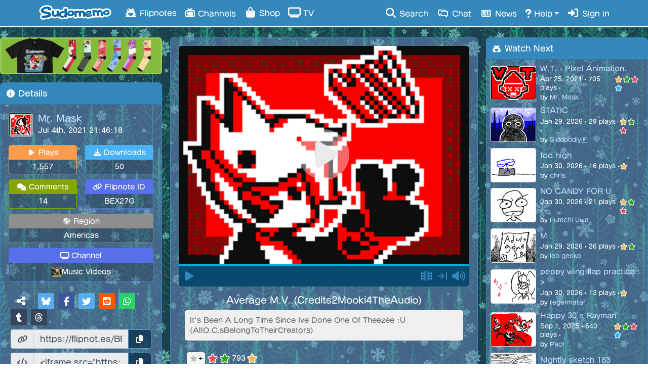

--- FILE ---
content_type: text/html; charset=UTF-8
request_url: https://www.sudomemo.net/watch/68C997_126EF9A3FF281_031
body_size: 12286
content:
<!DOCTYPE html><html lang="en-US"><head><script src="/theatre_assets/js/sudoplayer.js?v=1.2.7" charset="utf-8"></script><script src="/theatre_assets/js/star.js?_=20260111_004" charset="utf-8"></script><meta charset="utf-8"><meta name="theme-color" content="#849DD0"><meta name="msapplication-navbutton-color" content="#849DD0"><meta name="apple-mobile-web-app-status-bar-style" content="#849DD0"><link rel="alternate" href="https://www.sudomemo.net/watch/68C997_126EF9A3FF281_031" hreflang="x-default" /><link rel="alternate" href="https://www.sudomemo.net/watch/68C997_126EF9A3FF281_031" hreflang="x-default" /><link rel="alternate" href="https://www.sudomemo.net/de/watch/68C997_126EF9A3FF281_031" hreflang="de-DE" /><link rel="alternate" href="https://www.sudomemo.net/watch/68C997_126EF9A3FF281_031" hreflang="en-US" /><link rel="alternate" href="https://www.sudomemo.net/en-GB/watch/68C997_126EF9A3FF281_031" hreflang="en-GB" /><link rel="alternate" href="https://www.sudomemo.net/el/watch/68C997_126EF9A3FF281_031" hreflang="el-GR" /><link rel="alternate" href="https://www.sudomemo.net/es/watch/68C997_126EF9A3FF281_031" hreflang="es-ES" /><link rel="alternate" href="https://www.sudomemo.net/fr/watch/68C997_126EF9A3FF281_031" hreflang="fr-FR" /><link rel="alternate" href="https://www.sudomemo.net/fr-CA/watch/68C997_126EF9A3FF281_031" hreflang="fr-CA" /><link rel="alternate" href="https://www.sudomemo.net/it/watch/68C997_126EF9A3FF281_031" hreflang="it-IT" /><link rel="alternate" href="https://www.sudomemo.net/nl/watch/68C997_126EF9A3FF281_031" hreflang="nl-NL" /><link rel="alternate" href="https://www.sudomemo.net/pl/watch/68C997_126EF9A3FF281_031" hreflang="pl-PL" /><link rel="alternate" href="https://www.sudomemo.net/pt/watch/68C997_126EF9A3FF281_031" hreflang="pt-BR" /><link rel="alternate" href="https://www.sudomemo.net/ro/watch/68C997_126EF9A3FF281_031" hreflang="ro-RO" /><link rel="alternate" href="https://www.sudomemo.net/sv/watch/68C997_126EF9A3FF281_031" hreflang="sv-SE" /><link rel="alternate" href="https://www.sudomemo.net/ja/watch/68C997_126EF9A3FF281_031" hreflang="ja-JP" /><script src="/theatre_assets/js/SudomemoLocales.js?v=20260111_004"></script><script src="/theatre_assets/js/locale/theatre.en_US.js?v=20260111_004"></script><script type="text/javascript">window.onload=function(){document.querySelectorAll(".flipnote-hoverpreview-img").forEach(function(e){let t=null;e.onmouseover=function(){t=setTimeout(function(){e.src=e.src.replace("thumbframe","playback").replace(/\.png(\?size=l)?/,".gif").replace(/\?.*$/,"")+"?loop"},500)},e.onmouseout=function(){e.src=e.src.replace("playback","thumbframe").replace(/\.gif(\?loop)?/,".png?size=l");clearTimeout(t)}})};</script><meta name="viewport" content="width=device-width, initial-scale=1,user-scalable=no"><meta http-equiv="X-UA-Compatible" content="IE=edge,chrome=1"><meta name="description" content="It&#039;s Been A Long Time Since Ive  Done One Of Theezee :U (AllO.C.sBelongToTheirCreators)"><meta name="google-site-verification" content="NGKuiCMPrtTZfyLeJOaxCVA2KRroPtaXMlWTnW2q9wE" /><meta name="twitter:site" content="@Sudomemo"><!-- Ensure jQuery is loaded first --><script src="https://ajax.googleapis.com/ajax/libs/jquery/1.11.1/jquery.min.js"></script><!-- Load Popper.js separately (required for BS4 dropdowns) --><script src="https://cdnjs.cloudflare.com/ajax/libs/popper.js/1.16.1/umd/popper.min.js"></script><!-- Load Bootstrap 4 JavaScript --><link rel="stylesheet" href="https://stackpath.bootstrapcdn.com/bootstrap/4.3.1/css/bootstrap.min.css"><script src="https://stackpath.bootstrapcdn.com/bootstrap/4.3.1/js/bootstrap.min.js"></script><link rel="stylesheet" href="/theatre_assets/fonts/fa/v6.7.2/css/all.min.css"><script src="https://cdn.jsdelivr.net/npm/party-js@latest/bundle/party.min.js"></script><link rel="stylesheet" href="/theatre_assets/css/main.css?ver=20260111_004"><link rel="stylesheet" href="/theatre_assets/css/sudofont.css?ver=20260111_004"><script>
// Set logged in status for account switcher
window.sudomemoLoggedIn = false;
</script><script src="/theatre_assets/js/accountSwitcher.js?ver=20260111_004"></script><script src="/theatre_assets/js/sfxBindings.js?ver=20260111_004"></script><script>(function(i,s,o,g,r,a,m){i.GoogleAnalyticsObject=r;i[r]=i[r]||function(){(i[r].q=i[r].q||[]).push(arguments)},i[r].l=1*new Date();a=s.createElement(o),m=s.getElementsByTagName(o)[0];a.async=1;a.src=g;m.parentNode.insertBefore(a,m)})(window,document,'script','//www.google-analytics.com/analytics.js','ga');ga('create','UA-128203037-1','auto');ga('require','displayfeatures');ga('send','pageview')</script><!-- Global site tag (gtag.js) - Google Ads: 768837643 --><script async src="https://www.googletagmanager.com/gtag/js?id=AW-768837643"></script><script>
  window.dataLayer = window.dataLayer || [];
  function gtag(){dataLayer.push(arguments);}
  gtag('js', new Date());

  gtag('config', 'AW-768837643');
</script><script>function updateQueryParam(uri, key, value) {
  var hashIndex = uri.indexOf('#');
  var hash = '';
  if (hashIndex !== -1) {
    hash = uri.substring(hashIndex);  // save "#comment249"
    uri = uri.substring(0, hashIndex); // strip off the hash
  }

  var re = new RegExp("([?&])" + key + "=.*?(&|$)", "i");
  var separator = uri.indexOf('?') !== -1 ? "&" : "?";

  if (uri.match(re)) {
    uri = uri.replace(re, '$1' + key + "=" + value + '$2');
  } else {
    uri = uri + separator + key + "=" + value;
  }

  return uri + hash; // re-attach hash at the end
}
</script><script>(adsbygoogle=window.adsbygoogle||[]).push({})</script><style>
      @font-face {
    font-family: "fot-seurat-pron";
    src: url("/theatre_assets/fonts/fot-seurat-pron/fot-seurat-pron.woff2") format("woff2"),
         url("/theatre_assets/fonts/fot-seurat-pron/fot-seurat-pron.woff") format("woff"),
         url("/theatre_assets/fonts/fot-seurat-pron/fot-seurat-pron.otf") format("opentype");
    font-weight: normal;
    font-style: normal;
}
</style><style>
body {
	touch-action: manipulation;
}
</style><style>
/* temporarily enable sudofont for testing */
body, h1, h2, h3, h4, h5, div, span, p {
  font-family: "sudofont", "fot-seurat-pron", sans-serif !important;
}
</style><style>
/* loading froggy */
img#frogload {
  height: 32px;
  position: fixed;
  right: 10px;
  bottom: 10px;
  -webkit-animation: 3s ease 0s normal forwards 1 frogFadeIn;
  animation: 3s ease 0s normal forwards 1 frogFadeIn;
  z-index: 9999;
}

@keyframes frogFadeIn{
    0% { opacity:0; }
    66% { opacity:0; }
    100% { opacity:1; }
}

@-webkit-keyframes frogFadeIn{
    0% { opacity:0; }
    66% { opacity:0; }
    100% { opacity:1; }
}

/* custom frog cursor */
body {
    cursor: url('/theatre_assets/cursors/christmas_cursor.png?_'), auto !important;
}

a, button, input[type="button"], input[type="submit"], [onclick] {
    cursor: url('/theatre_assets/cursors/christmas_pointer.png?_'), auto !important;
}

</style><script>
/* remove img#frogload after page finishes loading */
window.addEventListener('load', function() {
  var img = document.getElementById('frogload');
  img.parentNode.removeChild(img);
});
</script><style>
/* test button style */
/* Needs to be updated for dark themes before moving to main.css */
a.footer-text {
    display: inline-flex; /* Aligns text and icon together */
    align-items: center;
    padding: 5px 10px; /* Minimal padding */
    border: 3px solid var(--theatre-primary); /* Thick rounded border */
    border-radius: 15px; /* Rounded corners */
    text-decoration: none;
    color: var(--theatre-primary); /* Text color */
    transition: background-color 0.3s ease, color 0.3s ease;
}

a.footer-text:hover {
    background: rgba(0, 0, 0, 0.1); /* Slightly darker background on hover for contrast */
    color: var(--theatre-primary); /* Text color remains consistent */
}

a.footer-text i {
    margin-left: 4px; /* Slight spacing between text and icon */
}
</style><link rel="stylesheet" href="/theatre_assets/theme/sudomemo_winter_trees/sudomemo_winter_trees.css?ver=20260111_004"><link rel="stylesheet" href="/theatre_assets/css/fullwidth-mobile.css?ver=20210403_01"><title>Average M.V. (Credits2Mooki4TheAudio) - Sudomemo</title><link rel="canonical" href="https://www.sudomemo.net/watch/68C997_126EF9A3FF281_031"/><meta property="og:title" content="Average M.V. (Credits2Mooki4TheAudio) - Sudomemo"/><meta property="og:type" content="video.other"/><meta property="og:url" content="https://www.sudomemo.net/watch/68C997_126EF9A3FF281_031"/><meta property="og:site_name" content="Sudomemo: Share Flipnotes"/><meta property="og:video:type" content="video/mp4"/><meta property="og:video:width" content="512"/><meta property="og:video:height" content="384"/><meta property="og:image" content="https://www.sudomemo.net/theatre_assets/images/dynamic/thumbframe/50107970F368C997/68C997_126EF9A3FF281_031.png?size=xl"/><meta property="og:video" content="https://www.sudomemo.net/theatre_assets/mp4/50107970F368C997/68C997_126EF9A3FF281_031.mp4?_=4944140dfb8f87013f3327d393247925"/><meta property="og:video:secure_url" content="https://www.sudomemo.net/theatre_assets/mp4/50107970F368C997/68C997_126EF9A3FF281_031.mp4?_=4944140dfb8f87013f3327d393247925"/><link rel="alternate" type="application/json+oembed" href="https://www.sudomemo.net/oembed?url=https://www.sudomemo.net/watch/68C997_126EF9A3FF281_031&format=json" title="Average M.V. (Credits2Mooki4TheAudio)"/><link rel="preload" href="https://www.sudomemo.net/theatre_assets/mp4/50107970F368C997/68C997_126EF9A3FF281_031.mp4?_=4944140dfb8f87013f3327d393247925" as="video"><link rel="preload" href="https://www.sudomemo.net/theatre_assets/images/dynamic/thumbframe/50107970F368C997/68C997_126EF9A3FF281_031.png?size=xl" as="image"><meta property="og:description" content="It&#039;s Been A Long Time Since Ive  Done One Of Theezee :U (AllO.C.sBelongToTheirCreators)"><meta name="twitter:card" content="player"/><meta name="twitter:title" content="Average M.V. (Credits2Mooki4TheAudio) - Sudomemo"/><meta name="twitter:description" content="It&#039;s Been A Long Time Since Ive  Done One Of Theezee :U (AllO.C.sBelongToTheirCreators)"/><meta name="twitter:image" content="https://www.sudomemo.net/theatre_assets/images/dynamic/thumbframe/50107970F368C997/68C997_126EF9A3FF281_031.png?size=xl"/><meta name="twitter:player" content="https://www.sudomemo.net/watch/embed/68C997_126EF9A3FF281_031"/><meta name="twitter:player:width" content="480"/><meta name="twitter:player:height" content="405"/><meta name="keywords" content="68C997_126EF9A3FF281_031,sudomemo, flipnote hatena, sudofox, 50107970F368C997, Mr. Mask"><style>/* * { touch-action: manipulation; } */</style><style>
		/* Different widths for view page */
		@media(min-width: 992px) {
			body > .row {
				max-width: unset;
				margin: 0 auto;
			}
		}

		@media(min-width: 1200px) {
			body > .row {
				max-width: 1545px;
				margin: 0 auto;
			}
		}

		/* temp fix for hiding recommendations on mobile/tablet */
		@media(max-width: 1199px) {
			#recommended-flipnotes {
				display: none !important;
			}
		}
	</style></head><body class="theme-body body-fullwidth-mobile"><img id="frogload" src="/theatre_assets/images/loading_frog.gif"><div class="navbar navbar-custom fixed-top theme-navbar-background show-during-boot navbar-expand-md p-0" role="navigation"><div class="container-fluid flex-row-reverse flex-md-row col-md-11"><a class="d-md-none mr-2 d-md-none" style="margin-bottom: -3px; min-width: 40.333px;" href="/login/"><i style="font-size: 18.6667px; color: #fff; margin: 0 auto; display: block;" class="fas fa-sign-in-alt fa-fw"></i></a><a class="navbar-brand mx-auto ml-md-2 mr-md-3" href="/"></a><button type="button" class="navbar-toggler collapsed ml-2 mr-0" data-toggle="collapse" data-target=".navbar-collapse" aria-label="Toggle navigation"><i class="fas fa-bars fa-lg" style="font-size: 18.6667px;"></i></button><div class="navbar-collapse collapse"><ul class="nav navbar-nav theme-navbar-text"><li class="nav-item"><a href="/browse/hot" class="nav-link"><i class="sf sf--fw sf--flipnote-frog"></i> Flipnotes</a></li><li class="nav-item"><a href="/categories/" class="nav-link"><i class="sf sf--channels sf-header"></i> Channels</a></li><li class="nav-item"><a href="/shop/" class="nav-link"><i class="fas fa-fw fa-shopping-bag"></i> Shop</a></li><li class="nav-item"><a class="nav-link" target="_blank" href="https://flipnot.es/tv"><i class="fas fa-fw fa-tv"></i> TV</a></li></ul><ul class="nav navbar-nav ml-auto theme-navbar-text"><li class="nav-item"><a href="/search/" class="nav-link"><i class="fa fa-fw fa-search"></i> Search</a></li><li class="nav-item"><a href="/chat/" class="nav-link"><i class="sf sf--fw sf--chat"></i> Chat</a></li><li class="nav-item"><a href="/news/" class="nav-link"><i class="sf sf--fw sf--news"></i> News</a></li><li class="dropdown nav-item"><a href="#" class="dropdown-toggle nav-link" data-toggle="dropdown"><i class="sf sf--help"></i> Help</a><ul class="dropdown-menu mt-0" role="menu"><li class="dropdown-header"><span>Useful Links</span></li><li class="dropdown-item"><a href="https://www.sudomemo.org"><i class="fad fa-fw fa-info-circle"></i> About Sudomemo</a></li><li class="dropdown-item"><a href="https://support.sudomemo.net/category/setup"><i class="fad fa-fw fa-sparkles"></i> How to Join</a></li><li class="dropdown-item"><a href="https://support.sudomemo.net/"><i class="fad fa-fw fa-question-circle"></i> Help Center</a></li><li class="dropdown-item"><a href="https://discord.gg/sudomemo"><i class="fab fa-fw fa-discord"></i> Discord</a></li><li class="dropdown-item"><a href="https://support.sudomemo.net/terms"><i class="fas fa-fw fa-asterisk"></i> Terms of Use</a></li><li class="dropdown-item"><a href="https://support.sudomemo.net/privacy"><i class="fad fa-fw fa-user-shield"></i> Privacy Policy</a></li><li class="dropdown-item"><a href="https://support.sudomemo.net/connectionhelp"><i class="fad fa-fw fa-router"></i> Connection Help</a></li><li class="dropdown-item"><a href="https://support.sudomemo.net/faqs"><i class="fad fa-fw fa-question-square"></i> FAQs</a></li><li class="dropdown-header"><span>Contact Us</span></li><!-- --><li class="dropdown-item"><a target="_top" href="mailto:support@sudomemo.net"><i class="fad fa-fw fa-envelope-square"></i> Email</a></li><li class="dropdown-header"><span>Other</span></li><li class="dropdown-item"><a href="https://support.sudomemo.net/credits"><i class="far fa-fw fa-smile"></i> Credits</a></li></ul></li><li class="nav-item"><a href="/login/" class="nav-link"><i class="fas fa-sign-in-alt fa-fw"></i> Sign in</a></li></ul></div></div><div class="notification-dropdown" id="notifications-dropdown-menu" style="display: none;"><div class="notification-header"><i class="fas fa-bell"></i><span style="padding-left:7px">Notifications</span><button class="btn btn-sm btn-link float-right" id="mark-all-read" style="margin-left: auto;font-size: 0.9em;">
        Mark all read
      </button></div><div id="notification-list" class="notification-list"><div class="loading-indicator text-center p-3"><i class="fas fa-spinner fa-spin"></i> Loading...
      </div></div><div class="dropdown-divider"></div><div class="dropdown-item text-center" style="padding: 9px 0 11px;" id="desktop-notifications-toggle"><small class="text-muted" id="desktop-notifications-status">Checking notification settings...</small><button class="btn btn-sm btn-outline-primary mt-2" id="enable-desktop-notifications-btn" style="display: none;">
        Enable notifications
      </button><a href="/user/settings/" class="btn btn-sm btn-link mt-2 theme-link" id="desktop-notifications-settings-link" style="display: none; float: right; font-size: 0.9em;">
        Settings...
      </a></div></div></div><div class="row pt-sm-1"><div
			id="left-sidebar" class="col-12 col-lg-3 col-xl-3 ml-lg-auto px-0 order-3 order-lg-1 order-xl-1"><div class="col px-0 col-12 col-md-12 d-none d-md-block"><div class="advert mb-3"><a target="_blank" href="/shop/#merch"><img src="/theatre_assets/images/banner/shop/merch_banner_mini_2024.png"></a></div></div><div class="card panel-common mb-sm-3"><div class="card-header theme-panel-title"><span class="card-title"><i class="fa fa-fw fa-info-circle"></i>
						Details
					</span></div><div class="card-body theme-panel-body p-3"><div class="details-profile-container d-flex"><div class="profile-left"><a class="theme-link flipnote-title-link" href="/user/50107970F368C997@DSi"><img style="display:inline;border:1px solid #dedede; height:48px;margin-right:10px;border-radius:5px;" src="/theatre_assets/images/dynamic/thumbframe/50107970F368C997/68C997_176F8BAFE406E_000.png?square&size=s" alt="Pao!&#039;s profile picture"></a></div><div class="profile-right"><div><span class="name"><a class="theme-link flipnote-title-link" href="/user/50107970F368C997@DSi" style="display:inline;vertical-align:middle;font-size:18px;">
										Mr. Mask
									</a></span></div><span class="name">Jul 4th, 2021 21:46:18</span></div></div><div id="flipnote-stats" class="pt-3"><ul><li><span class="py-1 text-center flipnotes"><i class="fa fa-fw fa-play"></i>
									Plays
								</span><span class="text-center">1,557</span></li><li><span class="py-1 text-center downloads"><i class="fa fa-fw fa-download"></i>
									Downloads
								</span><span class="text-center">50</span></li><li><span class="py-1 text-center comments"><i class="fas fa-fw fa-comments"></i>
									Comments
								</span><span class="text-center">14</span></li><li><span class="py-1 text-center flipnote-id"><i class="fas fa-fw fa-chain"></i>
									Flipnote ID
								</span><span class="text-center">BEX27G</span></li><li><span class="py-1 text-center flipnote-id"><i class="fas fa-fw fa-tv"></i>
									Channel
								</span><span class="text-center px-1 my-1" style="display: flex; align-items: center; justify-content: center; gap: 8px;"><img src="/theatre_assets/images/dynamic/channel/80576742286102168298.png"
									     alt="Music Videos"
									     style="width: 20px; height: 20px; border-radius: 3px; margin: unset;"><a href="/channel/80576742286102168298">Music Videos</a></span></li><li><span class="py-1 text-center normal"><i class="fad fa-fw fa-globe-americas"></i>
									Region
								</span><span class="text-center">Americas</span></li></ul></div><hr class="mt-1 mb-2"><div id="sharing" class="d-flex flex-column px-1"><div class="mb-1"><span class="mx-2" style="font-size: 20px;" alt="Share" title="Share"><i class="fas fa-fw fa-share-alt"></i></span><span style="border-left:1px solid rgba(0,0,0,0.1); height:22px; margin:0 8px 0 4px;display: inline-block;vertical-align: text-bottom;"></span><span title="Share on Bluesky" class="mr-2 social-share-button sbc-twitter" onclick="window.open('https://bsky.app/intent/compose?text=Average+M.V.+%28Credits2Mooki4TheAudio%29%20-%20https://flipnot.es/BEX27G', 'mywin','width=500,height=500'); return false;"><i class="fab fa-bluesky fa-fw"></i></span><span title="Share on Facebook" class="mr-2 social-share-button sbc-fb" onclick="window.open('https://www.facebook.com/sharer.php?u=https://flipnot.es/BEX27G', 'mywin','width=500,height=500'); return false;"><i class="fab fa-facebook-f fa-fw"></i></span><span title="Share to Twitter" class="mr-2 social-share-button sbc-twitter" onclick="window.open('https://twitter.com/intent/tweet?source=sharethiscom&text=Average+M.V.+%28Credits2Mooki4TheAudio%29&url=https://flipnot.es/BEX27G', 'mywin','width=500,height=500'); return false;"><i class="fab fa-twitter fa-fw"></i></span><span title="Share to Reddit" class="mr-2 social-share-button sbc-reddit" onclick="window.open('https://reddit.com/submit?url=https://flipnot.es/BEX27G&title=Average+M.V.+%28Credits2Mooki4TheAudio%29', 'mywin'); return false;"><i class="fab fa-reddit-square fa-fw"></i></span><span title="Share via WhatsApp" class="mr-2 social-share-button sbc-whatsapp" onclick="window.open('https://api.whatsapp.com/send?text=Average+M.V.+%28Credits2Mooki4TheAudio%29%20-%20https://flipnot.es/BEX27G', 'mywin','width=500,height=500'); return false;"><i class="fab fa-whatsapp fa-fw"></i></span><span title="Share on Tumblr" class="mr-2 social-share-button sbc-tumblr" onclick="window.open('https://www.tumblr.com/share/photo?source=https%3A%2F%2Fwww.sudomemo.net%2Ftheatre_assets%2Fimages%2Fdynamic%2Fthumbframe%2F50107970F368C997%2F68C997_126EF9A3FF281_031.png&caption=Average+M.V.+%28Credits2Mooki4TheAudio%29&clickthru=https://flipnot.es/BEX27G', 'mywin','width=500,height=500'); return false;"><i class="fab fa-tumblr fa-fw"></i></span><span title="Share on Threads" class="mr-2 social-share-button sbc-tumblr" onclick="window.open('https://www.threads.net/intent/post?text=Average+M.V.+%28Credits2Mooki4TheAudio%29&url=https://flipnot.es/BEX27G', 'mywin','width=500,height=500'); return false;"><i class="fab fa-threads fa-fw"></i></span></div><div class="input-group my-1"><div class="input-group-prepend"><span class="input-group-text"><i class="fa fa-link fa-fw"></i></span></div><input type="text" class="form-control" value="https://flipnot.es/BEX27G" readonly><div class="input-group-append"><button class="btn btn-outline-secondary" type="button" id="share_url_copy"><i class="fa fa-copy fa-fw"></i></button></div></div><div class="input-group my-1"><div class="input-group-prepend"><span class="input-group-text"><i class="fa fa-code fa-fw"></i></span></div><input type="text" class="form-control" value="&lt;iframe src=&quot;https://www.sudomemo.net/watch/embed/68C997_126EF9A3FF281_031&quot; scrolling=&quot;no&quot; frameborder=&quot;0&quot; height=&quot;429&quot; width=&quot;512&quot;&gt;&lt;/iframe&gt;" readonly><div class="input-group-append"><button class="btn btn-outline-secondary" type="button" id="embed_code_copy"><i class="fa fa-copy fa-fw"></i></button></div></div><div id="reportModal" class="modal fade" tabindex="-1" aria-hidden="true"><div class="modal-dialog modal-dialog-centered"><form id="reportForm" class="modal-content"><input type="hidden" name="type" id="reportType"><input type="hidden" name="contentID" id="reportContentId"><div class="modal-header"><h5 id="reportModalLabel" class="modal-title">
          REPORT_HEADER
        </h5><!-- explicit close button --><button type="button" id="closeReportModal" class="btn btn-sm btn-link text-secondary ms-auto" aria-label="Close"><i class="fa-solid fa-xmark"></i></button></div><div class="modal-body"><p><a target="_blank"
             href="https://support.sudomemo.net/staying-safe-building-respectful-connections/">
            Feel something off? Here&#039;s how to spot it
          </a></p><div class="mb-3"><label for="reportCategory" class="form-label">
            Category
          </label><select id="reportCategory" name="category" class="form-select ml-2" required><option value="stolen">
                Stolen
              </option><option value="spam">
                Spam
              </option><option value="harassment">
                Harassment
              </option><option value="fraud">
                Fraud
              </option><option value="swearing">
                Profane
              </option><option value="sexual">
                Sexual
              </option><option value="violent">
                Graphic
              </option><option value="misplaced_rp">
                Misplaced RP
              </option><option value="drugs">
                Drugs
              </option><option value="rapid_flashing">
                Rapid Flashing
              </option></select></div><div class="mb-3"><label for="reportText" class="form-label">
            Details
          </label><textarea id="reportText" name="reportText" class="form-control" rows="4" required
                    placeholder="Describe the issue…"></textarea></div><div id="reportError" class="text-danger" hidden></div></div><div class="modal-footer"><button type="submit" class="ugobtn">
          Submit Report
        </button><!-- explicit cancel button --><button type="button" id="cancelReportModal" class="btn btn-secondary">
          Cancel
        </button></div></form></div></div></div></div></div><div class="card panel-common mb-sm-3"><div class="card-header theme-panel-title panel-header-music"><span class="card-title"><i class="fas fa-fw fa-music"></i> Song</span></div><div class="card-body theme-panel-body px-2"><div class="ml-2"><span class="d-block"><i class="fas fa-fw fa-music mr-2"></i> GRRRLS</span><span class="d-block"><i class="fas fa-fw fa-user mr-2"></i> Aviva</span><span class="d-block"><i class="fas fa-fw fa-clock mr-2"></i> 2017</span><span class="d-block"><i class="fas fa-fw fa-stopwatch mr-2"></i> Starts at 01:01</span></div><div class="my-3"><div class="mb-2"><span class="fa-stack" style="vertical-align: top;"><i class="fas fa-circle fa-stack-2x" style="color: var(--theatre-primary-default);"></i><i class="fa fa-search fa-stack-1x fa-inverse"></i></span><span class="ml-1 mt-1 d-inline-block"><a class="theme-link" href="/browse/song/34848073350594651169"> Flipnotes</a></span></div><div><span class="fa-stack" style="vertical-align: top;"><i class="fas fa-circle fa-stack-2x" style="color: #1DB954;"></i><i class="fab fa-spotify fa-stack-1x fa-inverse"></i></span><span class="ml-1 mt-1 d-inline-block"><a target="_blank" class="theme-link" href="https://open.spotify.com/track/1DkX0AcEDzuFeh4TEAl143"> Listen on Spotify</a></span></div></div><div class="ml-2"><span class="d-block mt-3"><a class="theme-link" target="_blank" href="https://flipnot.es/musicmatch"><i class="fa fa-fw fa-info-circle mr-2"></i> About MusicMatch</a></span></div></div></div><div class="card panel-common mb-sm-3"><div class="card-header theme-panel-title"><span class="card-title"><i class="fas fa-fw fa-project-diagram"></i>
								Original Flipnote
							</span><a href="/watch/68C997_126EF9A3FF281_031/genealogy" class="float-right theme-link"
								   title="View Genealogy"
								   aria-label="View Genealogy"><i class="fa fa-sitemap" aria-hidden="true"></i></a></div><div class="card-body theme-panel-body"><div class="related-flipnote-container"><div class="related-preview"><a href="/watch/8A4AC3_12687C0351B8B_004"><img src="/theatre_assets/images/dynamic/thumbframe/5CE71970A08A4AC3/8A4AC3_12687C0351B8B_004.png?size=m"></a></div><div class="related-details"><p class="related-title"><a class="theme-link" href="/watch/8A4AC3_12687C0351B8B_004">
											Free Audio + Lyrics
										</a></p><div class="related-stats"><span class="stats-views"><i class="fa fa-play"></i>
											1175
										</span><span class="stats-downloads"><i class="fa fa-download"></i>
											117
										</span><span class="stats-comments"><i class="fa fa-comment"></i>
											5
										</span></div><span>
										by M○●k¡☆♥◇
									</span></div></div></div></div><div class="mt-3 col-12 col-sm-11 col-md-10 col-lg-12 col-xl-12 mx-auto"><div class="advert mb-3"><a data-banner-name="flipnote_organizer_promo" href="https://flipnot.es/organizer"><img src="/theatre_assets/images/banner/organizer/flipnote_organizer_square.png"></a></div></div></div><div id="center-column" class="col-12 col-lg-7 col-xl-6 px-0 mr-lg-auto px-lg-3 order-1 order-xl-2"><!-- Flipnote player block --><div class="card panel-common panel-body-only flipnote-player-card "><div class="card-body theme-panel-body px-0 pt-0 pl-sm-3 pr-sm-3 pt-sm-3 pb-3"><div class="flipnote-container"><sudo-player src="https://www.sudomemo.net/theatre_assets/mp4/50107970F368C99768C997_126EF9A3FF281_031?_=4944140dfb8f87013f3327d393247925" poster="https://www.sudomemo.net/theatre_assets/images/dynamic/thumbframe/50107970F368C997/68C997_126EF9A3FF281_031.png?size=xl" frames="268" speed="6"  usearrowkeys  viewkey="e5317a80dbbf2178c4ece3a1c6a74630e21553365dd58f87a08f675c5bf21375f2e6104e7c2e062e173eace8302c7e0421db696d5631eb990d1f5872814ec341"  short_key="BEX27G"></sudo-player></div></div></div><!-- Title, description, star button, etc. --><div class=" card panel-common panel-body-only mb-sm-3 flipnote-details-card "><div class="card-body theme-panel-body px-0 pt-0 pl-sm-3 pr-sm-3 pt-sm-3 pb-3"><div class="flipnote-options mt-3"><div class="flipnote-title-name mx-auto" style="width: fit-content;"><h1 class="entry-title mx-auto text-center">
							                Average M.V. (Credits2Mooki4TheAudio)
														</h1></div><div><div class="flipnote-description"><p class="m-0">It&#039;s Been A Long Time Since Ive  Done One Of Theezee :U (AllO.C.sBelongToTheirCreators)</p></div><div class="flipnote-badges"></div></div></div><div id="sudomemo-star" class="pl-3 pt-3"><sudo-star mode="flipnote" fsid="50107970F368C997" id="68C997_126EF9A3FF281_031"></sudo-star></div><div class="mx-auto text-right pt-3"><a href="/watch/68C997_126EF9A3FF281_031/genealogy" class="theme-link"
						   aria-label="View Genealogy"><i class="fa fa-sitemap" aria-hidden="true"></i>
							Genealogy
						</a></div></div></div><div class=" card panel-common mb-sm-3 "><div class="card-header theme-panel-title panel-header-comments"><span class="card-title"><i class="fas fa-fw fa-comments"></i>
						Comments (14)
					</span></div><div class="card-body theme-panel-body d-flex flex-column pb-2" style="padding: 10px;"><span style="font-size: 15px; margin-bottom:11px; display:block;"><a class="theme-link" rel="nofollow" href="/login/?redirect_uri=https://www.sudomemo.net/watch/68C997_126EF9A3FF281_031"><i class="fas fa-sign-in-alt"></i>
								Sign in							</a>
							to add a comment						</span><div><ul class="commentlist mt-2"><li class="comment comment-two-column  " id="comment-7839828" data-comment-id="7839828"><div class="comment-header"><div class="comment-body"><div class="comment-user-info"><a class="theme-link comment-user-avatar" href="/user/57B290C0E11710AA@DSi"><img src="/theatre_assets/images/dynamic/thumbframe/57B290C0E11710AA/1710AA_0EC60D7713801_022.png?size=s&square" class="thumb" alt="jeromis&#039;s profile picture"></a><div class="comment-user-meta"><a class="theme-link" href="/user/57B290C0E11710AA@DSi"><span class="name">jeromis</span></a><br><div class="comment-timestamp"><span title="2024-02-12 23:28:10">2024-02-12 23:28</span></div><div class="comment-id"><span>(7839828)</span></div></div></div><div class="comment-content-column"><div class="comment-content"><div class="comment-container"><span class="comment-text d-block text-break"><p>❤️</p></span></div><div class="comment-actions"><div class="action-options"></div></div><sudo-star mode="comment" fsid="57B290C0E11710AA" id="7839828" ></sudo-star></div></div></div></li><li class="comment comment-two-column  " id="comment-7410874" data-comment-id="7410874"><div class="comment-header"><div class="comment-body"><div class="comment-user-info"><a class="theme-link comment-user-avatar" href="/user/591BF820CC767F0F@DSi"><img src="/theatre_assets/images/dynamic/thumbframe/591BF820CC767F0F/767F0F_150780458484D_000.png?size=s&square" class="thumb" alt="ashton&#039;s profile picture"></a><div class="comment-user-meta"><a class="theme-link" href="/user/591BF820CC767F0F@DSi"><span class="name">ashton</span></a><br><div class="comment-timestamp"><span title="2021-08-09 16:47:52">2021-08-09 16:47</span></div><div class="comment-id"><span>(7410874)</span></div></div></div><div class="comment-content-column"><div class="comment-content"><div class="comment-container"><img
				src="/theatre_assets/images/dynamic/comment/591BF820CC767F0F/767F0F_144BB28FEAD7E_000.png?vc"
				alt="Drawn comment by ashton&#10;&quot;What&#x20;flag&#x20;is&#x20;that&#x3F;&quot;"
				title="Drawn comment by ashton&#10;&quot;What&#x20;flag&#x20;is&#x20;that&#x3F;&quot;"
			></div><div class="comment-actions"><div class="action-options"></div></div><sudo-star mode="comment" fsid="591BF820CC767F0F" id="7410874" ></sudo-star></div></div></div></li><li class="comment comment-two-column  " id="comment-7403916" data-comment-id="7403916"><div class="comment-header"><div class="comment-body"><div class="comment-user-info"><a class="theme-link comment-user-avatar" href="/user/57090C80007BF2F8@DSi"><img src="/theatre_assets/images/icon-author.gif" class="thumb" alt="Javimaster&#039;s profile picture"></a><div class="comment-user-meta"><a class="theme-link" href="/user/57090C80007BF2F8@DSi"><span class="name">Javimaster</span></a><br><div class="comment-timestamp"><span title="2021-07-26 01:20:48">2021-07-26 01:20</span></div><div class="comment-id"><span>(7403916)</span></div></div></div><div class="comment-content-column"><div class="comment-content"><div class="comment-container"><span class="comment-text d-block text-break"><p>so cool, im just starting to animate and then i see this ;_;</p></span></div><div class="comment-actions"><div class="action-options"></div></div><sudo-star mode="comment" fsid="57090C80007BF2F8" id="7403916" ></sudo-star></div></div></div></li><li class="comment comment-two-column  " id="comment-7392101" data-comment-id="7392101"><div class="comment-header"><div class="comment-body"><div class="comment-user-info"><a class="theme-link comment-user-avatar" href="/user/5F07BFD0E1749F71@DSi"><img src="/theatre_assets/images/icon-author.gif" class="thumb" alt="XxMXKxX&#039;s profile picture"></a><div class="comment-user-meta"><a class="theme-link" href="/user/5F07BFD0E1749F71@DSi"><span class="name">XxMXKxX</span></a><br><div class="comment-timestamp"><span title="2021-07-08 09:33:39">2021-07-08 09:33</span></div><div class="comment-id"><span>(7392101)</span></div></div></div><div class="comment-content-column"><div class="comment-content"><div class="comment-container"><span class="comment-text d-block text-break"><p>pd: me recuerda a friday night funkin xdxddx</p></span></div><div class="comment-actions"><div class="action-options"></div></div><sudo-star mode="comment" fsid="5F07BFD0E1749F71" id="7392101" ></sudo-star></div></div></div></li><li class="comment comment-two-column  " id="comment-7392100" data-comment-id="7392100"><div class="comment-header"><div class="comment-body"><div class="comment-user-info"><a class="theme-link comment-user-avatar" href="/user/5F07BFD0E1749F71@DSi"><img src="/theatre_assets/images/icon-author.gif" class="thumb" alt="XxMXKxX&#039;s profile picture"></a><div class="comment-user-meta"><a class="theme-link" href="/user/5F07BFD0E1749F71@DSi"><span class="name">XxMXKxX</span></a><br><div class="comment-timestamp"><span title="2021-07-08 09:33:18">2021-07-08 09:33</span></div><div class="comment-id"><span>(7392100)</span></div></div></div><div class="comment-content-column"><div class="comment-content"><div class="comment-container"><span class="comment-text d-block text-break"><p>se ve un poco jelatinosa la animacion pero eso no quita que animes infinitamente mejor que io xd<br /></p></span></div><div class="comment-actions"><div class="action-options"></div></div><sudo-star mode="comment" fsid="5F07BFD0E1749F71" id="7392100" ></sudo-star></div></div></div></li><li class="comment comment-two-column  " id="comment-7391132" data-comment-id="7391132"><div class="comment-header"><div class="comment-body"><div class="comment-user-info"><a class="theme-link comment-user-avatar" href="/user/58F8E0A0C1AC3A76@DSi"><img src="/theatre_assets/images/dynamic/thumbframe/58F8E0A0C1AC3A76/AC3A76_1436C7E78BDEB_006.png?size=s&square" class="thumb" alt="Mask&#039;s profile picture"></a><div class="comment-user-meta"><a class="theme-link" href="/user/58F8E0A0C1AC3A76@DSi"><span class="name">Mask</span></a><br><div class="comment-timestamp"><span title="2021-07-06 13:20:51">2021-07-06 13:20</span></div><div class="comment-id"><span>(7391132)</span></div></div></div><div class="comment-content-column"><div class="comment-content"><div class="comment-container"><img
				src="/theatre_assets/images/dynamic/comment/58F8E0A0C1AC3A76/AC3A76_143545992DD16_000.png?vc"
				alt="Drawn comment by Mask&#10;&quot;Waaaa&#x20;my&#x20;ds&#x3A;&#x20;Just&#x20;F&#x2A;&#x2A;king&#x20;died&#x20;If&#x20;I&#x20;can&#x27;t&#x20;get&#x20;it&#x20;back&#x20;Then&#x20;I&#x20;wanna&#x20;Thank&#x20;you&#x20;for&#x20;the&#x20;love&quot;"
				title="Drawn comment by Mask&#10;&quot;Waaaa&#x20;my&#x20;ds&#x3A;&#x20;Just&#x20;F&#x2A;&#x2A;king&#x20;died&#x20;If&#x20;I&#x20;can&#x27;t&#x20;get&#x20;it&#x20;back&#x20;Then&#x20;I&#x20;wanna&#x20;Thank&#x20;you&#x20;for&#x20;the&#x20;love&quot;"
			></div><div class="comment-actions"><div class="action-options"></div></div><sudo-star mode="comment" fsid="58F8E0A0C1AC3A76" id="7391132" ></sudo-star></div></div></div></li><li class="comment comment-two-column  " id="comment-7390653" data-comment-id="7390653"><div class="comment-header"><div class="comment-body"><div class="comment-user-info"><a class="theme-link comment-user-avatar" href="/user/53ACF5608A849866@DSi"><img src="/theatre_assets/images/icon-author.gif" class="thumb" alt="GWENDOLYN&#039;s profile picture"></a><div class="comment-user-meta"><a class="theme-link" href="/user/53ACF5608A849866@DSi"><span class="name">GWENDOLYN</span></a><br><div class="comment-timestamp"><span title="2021-07-05 17:23:12">2021-07-05 17:23</span></div><div class="comment-id"><span>(7390653)</span></div></div></div><div class="comment-content-column"><div class="comment-content"><div class="comment-container"><span class="comment-text d-block text-break"><p>awesome!!</p></span></div><div class="comment-actions"><div class="action-options"></div></div><sudo-star mode="comment" fsid="53ACF5608A849866" id="7390653" ></sudo-star></div></div></div></li><li class="comment comment-two-column  " id="comment-7390444" data-comment-id="7390444"><div class="comment-header"><div class="comment-body"><div class="comment-user-info"><a class="theme-link comment-user-avatar" href="/user/9AA7DF801E18E825@DSi"><img src="/theatre_assets/images/dynamic/thumbframe/9AA7DF801E18E825/18E825_15D78334900D7_002.png?size=s&square" class="thumb" alt="✕Cryptive✕&#039;s profile picture"></a><div class="comment-user-meta"><a class="theme-link" href="/user/9AA7DF801E18E825@DSi"><span class="name">✕Cryptive✕</span></a><br><div class="comment-timestamp"><span title="2021-07-05 08:49:48">2021-07-05 08:49</span></div><div class="comment-id"><span>(7390444)</span></div></div></div><div class="comment-content-column"><div class="comment-content"><div class="comment-container"><img
				src="/theatre_assets/images/dynamic/comment/9AA7DF801E18E825/18E825_1434222FB5066_000.png?vc"
				alt="Drawn comment by ✕Cryptive✕&#10;&quot;Love&#x20;the&#x20;animation&quot;"
				title="Drawn comment by ✕Cryptive✕&#10;&quot;Love&#x20;the&#x20;animation&quot;"
			></div><div class="comment-actions"><div class="action-options"></div></div><sudo-star mode="comment" fsid="9AA7DF801E18E825" id="7390444" ></sudo-star></div></div></div></li><li class="comment comment-two-column  " id="comment-7390399" data-comment-id="7390399"><div class="comment-header"><div class="comment-body"><div class="comment-user-info"><a class="theme-link comment-user-avatar" href="/user/5C730140C5F83CCF@DSi"><img src="/theatre_assets/images/dynamic/thumbframe/5C730140C5F83CCF/F83CCF_00019552B3AA5_000.png?size=s&square" class="thumb" alt="Papi Edson&#039;s profile picture"></a><div class="comment-user-meta"><a class="theme-link" href="/user/5C730140C5F83CCF@DSi"><span class="name">Papi Edson</span></a><br><div class="comment-timestamp"><span title="2021-07-05 03:20:02">2021-07-05 03:20</span></div><div class="comment-id"><span>(7390399)</span></div></div></div><div class="comment-content-column"><div class="comment-content"><div class="comment-container"><span class="comment-text d-block text-break"><p>Se ve bonito</p></span></div><div class="comment-actions"><div class="action-options"></div></div><sudo-star mode="comment" fsid="5C730140C5F83CCF" id="7390399" ></sudo-star></div></div></div></li><li class="comment comment-two-column  " id="comment-7390289" data-comment-id="7390289"><div class="comment-header"><div class="comment-body"><div class="comment-user-info"><a class="theme-link comment-user-avatar" href="/user/593A4CD0A0E66D41@DSi"><img src="/theatre_assets/images/dynamic/thumbframe/593A4CD0A0E66D41/E66D41_14171912EFB6B_001.png?size=s&square" class="thumb" alt="Latina&#039;s profile picture"></a><div class="comment-user-meta"><a class="theme-link" href="/user/593A4CD0A0E66D41@DSi"><span class="name">Latina</span></a><br><div class="comment-timestamp"><span title="2021-07-04 22:41:55">2021-07-04 22:41</span></div><div class="comment-id"><span>(7390289)</span></div></div></div><div class="comment-content-column"><div class="comment-content"><div class="comment-container"><span class="comment-text d-block text-break"><p>Cool!</p></span></div><div class="comment-actions"><div class="action-options"></div></div><sudo-star mode="comment" fsid="593A4CD0A0E66D41" id="7390289" ></sudo-star></div></div></div></li><li><div class="btn-group btn-group-sm"><button type="button" class="btn btn-custom-active">1</button><button type="button" class="btn btn-custom" onclick="location.href=updateQueryParam(location.href,'page',2);">
                        Next
                    </button></div></li></ul></div></div></div></div><div
			id="playlist-and-feed-sidebar" class="col-12 col-xl-3 px-0 order-2 order-xl-3"><div id="recommended-flipnotes" class="card panel-common mb-sm-3 d-none d-md-block"><div class="card-header theme-panel-title"><span class="card-title"><i class="sf sf--fw sf--flipnote-frog"></i>
							Watch Next
						</span></div><div class="card-body theme-panel-body recommended-feed"><ul class="recommended-feed-list"><li class="recommended-item" data-rec-source="user_multipart_next"><a class="thumbnail-link" href="/watch/68C997_14061E05AFF8F_000?utm_source=theatre_recs&amp;utm_content=user_multipart_next_BEX27G"><img src="/theatre_assets/images/dynamic/thumbframe/50107970F368C997/68C997_14061E05AFF8F_000.png?size=m" alt="Recommended Flipnote Thumbnail" class="rec-thumbnail"></a><div class="recommended-info"><a href="/watch/68C997_14061E05AFF8F_000?utm_source=theatre_recs&amp;utm_content=user_multipart_next_BEX27G" class="rec-title theme-link">
																							W.T. - Pixel Animation.
																					</a><div
											class="rec-meta d-flex">
																																												Apr 25, 2021
											•
											705
											plays
																						•
											<div class="rec-stars" style="margin-top: 2px;"><img src="/theatre_assets/images/star/star_yellow.png" alt="yellow star" class="star-icon" style="width: 14px; height: 14px; margin: 0 1px; vertical-align:top; "><img src="/theatre_assets/images/star/star_green.png" alt="green star" class="star-icon" style="width: 14px; height: 14px; margin: 0 1px; vertical-align:top; "><img src="/theatre_assets/images/star/star_red.png" alt="red star" class="star-icon" style="width: 14px; height: 14px; margin: 0 1px; vertical-align:top; "><img src="/theatre_assets/images/star/star_blue.png" alt="blue star" class="star-icon" style="width: 14px; height: 14px; margin: 0 1px; vertical-align:top; "></div></div><div class="rec-creator">
											by
											<a href="/user/50107970F368C997@DSi" class="rec-username theme-link">
												Mr. Mask
											</a></div></div></li><li class="recommended-item" data-rec-source="hot"><a class="thumbnail-link" href="/watch/77B668_187FAE0BDB4A8_000?utm_source=theatre_recs&amp;utm_content=hot_BEX27G"><img src="/theatre_assets/images/dynamic/thumbframe/1C0A39005177B668/77B668_187FAE0BDB4A8_000.png?size=m" alt="Recommended Flipnote Thumbnail" class="rec-thumbnail"></a><div class="recommended-info"><a href="/watch/77B668_187FAE0BDB4A8_000?utm_source=theatre_recs&amp;utm_content=hot_BEX27G" class="rec-title theme-link">
																							STATIC
																					</a><div
											class="rec-meta d-flex">
																																												Jan 29, 2026
											•
											29
											plays
																						•
											<div class="rec-stars" style="margin-top: 2px;"><img src="/theatre_assets/images/star/star_yellow.png" alt="yellow star" class="star-icon" style="width: 14px; height: 14px; margin: 0 1px; vertical-align:top; "><img src="/theatre_assets/images/star/star_green.png" alt="green star" class="star-icon" style="width: 14px; height: 14px; margin: 0 1px; vertical-align:top; "><img src="/theatre_assets/images/star/star_red.png" alt="red star" class="star-icon" style="width: 14px; height: 14px; margin: 0 1px; vertical-align:top; "></div></div><div class="rec-creator">
											by
											<a href="/user/1C0A39005177B668@DSi" class="rec-username theme-link">
												SiddoodlyⓇ
											</a></div></div></li><li class="recommended-item" data-rec-source="hot"><a class="thumbnail-link" href="/watch/3C7E82_187EB466758B8_000?utm_source=theatre_recs&amp;utm_content=hot_BEX27G"><img src="/theatre_assets/images/dynamic/thumbframe/5B73A350CE3C7E82/3C7E82_187EB466758B8_000.png?size=m" alt="Recommended Flipnote Thumbnail" class="rec-thumbnail"></a><div class="recommended-info"><a href="/watch/3C7E82_187EB466758B8_000?utm_source=theatre_recs&amp;utm_content=hot_BEX27G" class="rec-title theme-link">
																							too high
																					</a><div
											class="rec-meta d-flex">
																																												Jan 30, 2026
											•
											16
											plays
																						•
											<div class="rec-stars" style="margin-top: 2px;"><img src="/theatre_assets/images/star/star_yellow.png" alt="yellow star" class="star-icon" style="width: 14px; height: 14px; margin: 0 1px; vertical-align:top; "></div></div><div class="rec-creator">
											by
											<a href="/user/5B73A350CE3C7E82@DSi" class="rec-username theme-link">
												chris
											</a></div></div></li><li class="recommended-item" data-rec-source="hot"><a class="thumbnail-link" href="/watch/FFB55C_0A5567E207B75_002?utm_source=theatre_recs&amp;utm_content=hot_BEX27G"><img src="/theatre_assets/images/dynamic/thumbframe/593BF740D6FFB55C/FFB55C_0A5567E207B75_002.png?size=m" alt="Recommended Flipnote Thumbnail" class="rec-thumbnail"></a><div class="recommended-info"><a href="/watch/FFB55C_0A5567E207B75_002?utm_source=theatre_recs&amp;utm_content=hot_BEX27G" class="rec-title theme-link">
																							NO CANDY FOR U
																					</a><div
											class="rec-meta d-flex">
																																												Jan 30, 2026
											•
											21
											plays
																						•
											<div class="rec-stars" style="margin-top: 2px;"><img src="/theatre_assets/images/star/star_yellow.png" alt="yellow star" class="star-icon" style="width: 14px; height: 14px; margin: 0 1px; vertical-align:top; "><img src="/theatre_assets/images/star/star_green.png" alt="green star" class="star-icon" style="width: 14px; height: 14px; margin: 0 1px; vertical-align:top; "><img src="/theatre_assets/images/star/star_red.png" alt="red star" class="star-icon" style="width: 14px; height: 14px; margin: 0 1px; vertical-align:top; "></div></div><div class="rec-creator">
											by
											<a href="/user/593BF740D6FFB55C@DSi" class="rec-username theme-link">
												Fumchi Uwa
											</a></div></div></li><li class="recommended-item" data-rec-source="hot"><a class="thumbnail-link" href="/watch/6F27BB_187FBAB41B9C1_001?utm_source=theatre_recs&amp;utm_content=hot_BEX27G"><img src="/theatre_assets/images/dynamic/thumbframe/5B81F2108A6F27BB/6F27BB_187FBAB41B9C1_001.png?size=m" alt="Recommended Flipnote Thumbnail" class="rec-thumbnail"></a><div class="recommended-info"><a href="/watch/6F27BB_187FBAB41B9C1_001?utm_source=theatre_recs&amp;utm_content=hot_BEX27G" class="rec-title theme-link">
																							M
																					</a><div
											class="rec-meta d-flex">
																																												Jan 29, 2026
											•
											26
											plays
																						•
											<div class="rec-stars" style="margin-top: 2px;"><img src="/theatre_assets/images/star/star_yellow.png" alt="yellow star" class="star-icon" style="width: 14px; height: 14px; margin: 0 1px; vertical-align:top; "><img src="/theatre_assets/images/star/star_green.png" alt="green star" class="star-icon" style="width: 14px; height: 14px; margin: 0 1px; vertical-align:top; "></div></div><div class="rec-creator">
											by
											<a href="/user/5B81F2108A6F27BB@DSi" class="rec-username theme-link">
												leo gecko
											</a></div></div></li><li class="recommended-item" data-rec-source="hot"><a class="thumbnail-link" href="/watch/EA23F9_1837CD2409840_001?utm_source=theatre_recs&amp;utm_content=hot_BEX27G"><img src="/theatre_assets/images/dynamic/thumbframe/551792D0C5EA23F9/EA23F9_1837CD2409840_001.png?size=m" alt="Recommended Flipnote Thumbnail" class="rec-thumbnail"></a><div class="recommended-info"><a href="/watch/EA23F9_1837CD2409840_001?utm_source=theatre_recs&amp;utm_content=hot_BEX27G" class="rec-title theme-link">
																							peppy wing flap practice :&gt;
																					</a><div
											class="rec-meta d-flex">
																																												Jan 30, 2026
											•
											13
											plays
																						•
											<div class="rec-stars" style="margin-top: 2px;"><img src="/theatre_assets/images/star/star_yellow.png" alt="yellow star" class="star-icon" style="width: 14px; height: 14px; margin: 0 1px; vertical-align:top; "></div></div><div class="rec-creator">
											by
											<a href="/user/551792D0C5EA23F9@DSi" class="rec-username theme-link">
												regermatar
											</a></div></div></li><li class="recommended-item" data-rec-source="creator"><a class="thumbnail-link" href="/watch/68C997_1819A3CA666B9_008?utm_source=theatre_recs&amp;utm_content=creator_BEX27G"><img src="/theatre_assets/images/dynamic/thumbframe/50107970F368C997/68C997_1819A3CA666B9_008.png?size=m" alt="Recommended Flipnote Thumbnail" class="rec-thumbnail"></a><div class="recommended-info"><a href="/watch/68C997_1819A3CA666B9_008?utm_source=theatre_recs&amp;utm_content=creator_BEX27G" class="rec-title theme-link">
																							Happy 30&#039;s Rayman
																					</a><div
											class="rec-meta d-flex">
																																												Sep 1, 2025
											•
											540
											plays
																						•
											<div class="rec-stars" style="margin-top: 2px;"><img src="/theatre_assets/images/star/star_yellow.png" alt="yellow star" class="star-icon" style="width: 14px; height: 14px; margin: 0 1px; vertical-align:top; "><img src="/theatre_assets/images/star/star_green.png" alt="green star" class="star-icon" style="width: 14px; height: 14px; margin: 0 1px; vertical-align:top; "><img src="/theatre_assets/images/star/star_red.png" alt="red star" class="star-icon" style="width: 14px; height: 14px; margin: 0 1px; vertical-align:top; "><img src="/theatre_assets/images/star/star_blue.png" alt="blue star" class="star-icon" style="width: 14px; height: 14px; margin: 0 1px; vertical-align:top; "></div></div><div class="rec-creator">
											by
											<a href="/user/50107970F368C997@DSi" class="rec-username theme-link">
												Pao!
											</a></div></div></li><li class="recommended-item" data-rec-source="hot"><a class="thumbnail-link" href="/watch/C0137B_187FDCFFA8AB9_000?utm_source=theatre_recs&amp;utm_content=hot_BEX27G"><img src="/theatre_assets/images/dynamic/thumbframe/5A47FAB08AC0137B/C0137B_187FDCFFA8AB9_000.png?size=m" alt="Recommended Flipnote Thumbnail" class="rec-thumbnail"></a><div class="recommended-info"><a href="/watch/C0137B_187FDCFFA8AB9_000?utm_source=theatre_recs&amp;utm_content=hot_BEX27G" class="rec-title theme-link">
																							Nightly sketch 183
																					</a><div
											class="rec-meta d-flex">
																																												Jan 30, 2026
											•
											14
											plays
																						•
											<div class="rec-stars" style="margin-top: 2px;"><img src="/theatre_assets/images/star/star_yellow.png" alt="yellow star" class="star-icon" style="width: 14px; height: 14px; margin: 0 1px; vertical-align:top; "></div></div><div class="rec-creator">
											by
											<a href="/user/5A47FAB08AC0137B@DSi" class="rec-username theme-link">
												DaDoofus
											</a></div></div></li><li class="recommended-item" data-rec-source="creator"><a class="thumbnail-link" href="/watch/68C997_186D52F5D4EB3_000?utm_source=theatre_recs&amp;utm_content=creator_BEX27G"><img src="/theatre_assets/images/dynamic/thumbframe/50107970F368C997/68C997_186D52F5D4EB3_000.png?size=m" alt="Recommended Flipnote Thumbnail" class="rec-thumbnail"></a><div class="recommended-info"><a href="/watch/68C997_186D52F5D4EB3_000?utm_source=theatre_recs&amp;utm_content=creator_BEX27G" class="rec-title theme-link">
																							New Year
																					</a><div
											class="rec-meta d-flex">
																																												Jan 2, 2026
											•
											111
											plays
																						•
											<div class="rec-stars" style="margin-top: 2px;"><img src="/theatre_assets/images/star/star_yellow.png" alt="yellow star" class="star-icon" style="width: 14px; height: 14px; margin: 0 1px; vertical-align:top; "><img src="/theatre_assets/images/star/star_green.png" alt="green star" class="star-icon" style="width: 14px; height: 14px; margin: 0 1px; vertical-align:top; "><img src="/theatre_assets/images/star/star_red.png" alt="red star" class="star-icon" style="width: 14px; height: 14px; margin: 0 1px; vertical-align:top; "></div></div><div class="rec-creator">
											by
											<a href="/user/50107970F368C997@DSi" class="rec-username theme-link">
												Pao!
											</a></div></div></li><li class="recommended-item" data-rec-source="hot"><a class="thumbnail-link" href="/watch/3C7E82_187F3BDB8E086_003?utm_source=theatre_recs&amp;utm_content=hot_BEX27G"><img src="/theatre_assets/images/dynamic/thumbframe/5B73A350CE3C7E82/3C7E82_187F3BDB8E086_003.png?size=m" alt="Recommended Flipnote Thumbnail" class="rec-thumbnail"></a><div class="recommended-info"><a href="/watch/3C7E82_187F3BDB8E086_003?utm_source=theatre_recs&amp;utm_content=hot_BEX27G" class="rec-title theme-link">
																							bingo night
																					</a><div
											class="rec-meta d-flex">
																																												Jan 30, 2026
											•
											19
											plays
																					</div><div class="rec-creator">
											by
											<a href="/user/5B73A350CE3C7E82@DSi" class="rec-username theme-link">
												chris
											</a></div></div></li><li class="recommended-item" data-rec-source="hot"><a class="thumbnail-link" href="/watch/EE44A7_187F9E4F175A0_001?utm_source=theatre_recs&amp;utm_content=hot_BEX27G"><img src="/theatre_assets/images/dynamic/thumbframe/5174FDB035EE44A7/EE44A7_187F9E4F175A0_001.png?size=m" alt="Recommended Flipnote Thumbnail" class="rec-thumbnail"></a><div class="recommended-info"><a href="/watch/EE44A7_187F9E4F175A0_001?utm_source=theatre_recs&amp;utm_content=hot_BEX27G" class="rec-title theme-link">
																																			Flipnote by DeepShroom
																					</a><div
											class="rec-meta d-flex">
																																												Jan 29, 2026
											•
											29
											plays
																						•
											<div class="rec-stars" style="margin-top: 2px;"><img src="/theatre_assets/images/star/star_yellow.png" alt="yellow star" class="star-icon" style="width: 14px; height: 14px; margin: 0 1px; vertical-align:top; "><img src="/theatre_assets/images/star/star_green.png" alt="green star" class="star-icon" style="width: 14px; height: 14px; margin: 0 1px; vertical-align:top; "><img src="/theatre_assets/images/star/star_red.png" alt="red star" class="star-icon" style="width: 14px; height: 14px; margin: 0 1px; vertical-align:top; "></div></div><div class="rec-creator">
											by
											<a href="/user/5174FDB035EE44A7@DSi" class="rec-username theme-link">
												DeepShroom
											</a></div></div></li><li class="recommended-item" data-rec-source="hot"><a class="thumbnail-link" href="/watch/3DEB59_187FC013AE039_001?utm_source=theatre_recs&amp;utm_content=hot_BEX27G"><img src="/theatre_assets/images/dynamic/thumbframe/10169EA0653DEB59/3DEB59_187FC013AE039_001.png?size=m" alt="Recommended Flipnote Thumbnail" class="rec-thumbnail"></a><div class="recommended-info"><a href="/watch/3DEB59_187FC013AE039_001?utm_source=theatre_recs&amp;utm_content=hot_BEX27G" class="rec-title theme-link">
																																			Flipnote by ジュリアン
																					</a><div
											class="rec-meta d-flex">
																																												Jan 30, 2026
											•
											18
											plays
																						•
											<div class="rec-stars" style="margin-top: 2px;"><img src="/theatre_assets/images/star/star_yellow.png" alt="yellow star" class="star-icon" style="width: 14px; height: 14px; margin: 0 1px; vertical-align:top; "></div></div><div class="rec-creator">
											by
											<a href="/user/10169EA0653DEB59@DSi" class="rec-username theme-link">
												ジュリアン
											</a></div></div></li><li class="recommended-item" data-rec-source="hot"><a class="thumbnail-link" href="/watch/72C776_187FB93A61166_000?utm_source=theatre_recs&amp;utm_content=hot_BEX27G"><img src="/theatre_assets/images/dynamic/thumbframe/52856290E172C776/72C776_187FB93A61166_000.png?size=m" alt="Recommended Flipnote Thumbnail" class="rec-thumbnail"></a><div class="recommended-info"><a href="/watch/72C776_187FB93A61166_000?utm_source=theatre_recs&amp;utm_content=hot_BEX27G" class="rec-title theme-link">
																							hey kirby, how happy are you?
																					</a><div
											class="rec-meta d-flex">
																																												Jan 29, 2026
											•
											13
											plays
																						•
											<div class="rec-stars" style="margin-top: 2px;"><img src="/theatre_assets/images/star/star_yellow.png" alt="yellow star" class="star-icon" style="width: 14px; height: 14px; margin: 0 1px; vertical-align:top; "></div></div><div class="rec-creator">
											by
											<a href="/user/52856290E172C776@DSi" class="rec-username theme-link">
												HogFan2012
											</a></div></div></li><li class="recommended-item" data-rec-source="creator"><a class="thumbnail-link" href="/watch/68C997_17783CF89F879_000?utm_source=theatre_recs&amp;utm_content=creator_BEX27G"><img src="/theatre_assets/images/dynamic/thumbframe/50107970F368C997/68C997_17783CF89F879_000.png?size=m" alt="Recommended Flipnote Thumbnail" class="rec-thumbnail"></a><div class="recommended-info"><a href="/watch/68C997_17783CF89F879_000?utm_source=theatre_recs&amp;utm_content=creator_BEX27G" class="rec-title theme-link">
																							Obligatory Christmas Flip
																					</a><div
											class="rec-meta d-flex">
																																												Dec 25, 2024
											•
											488
											plays
																						•
											<div class="rec-stars" style="margin-top: 2px;"><img src="/theatre_assets/images/star/star_yellow.png" alt="yellow star" class="star-icon" style="width: 14px; height: 14px; margin: 0 1px; vertical-align:top; "><img src="/theatre_assets/images/star/star_green.png" alt="green star" class="star-icon" style="width: 14px; height: 14px; margin: 0 1px; vertical-align:top; "><img src="/theatre_assets/images/star/star_red.png" alt="red star" class="star-icon" style="width: 14px; height: 14px; margin: 0 1px; vertical-align:top; "><img src="/theatre_assets/images/star/star_blue.png" alt="blue star" class="star-icon" style="width: 14px; height: 14px; margin: 0 1px; vertical-align:top; "></div></div><div class="rec-creator">
											by
											<a href="/user/50107970F368C997@DSi" class="rec-username theme-link">
												Pao!
											</a></div></div></li><li class="recommended-item" data-rec-source="hot"><a class="thumbnail-link" href="/watch/72C776_187FAFC8FD19E_001?utm_source=theatre_recs&amp;utm_content=hot_BEX27G"><img src="/theatre_assets/images/dynamic/thumbframe/52856290E172C776/72C776_187FAFC8FD19E_001.png?size=m" alt="Recommended Flipnote Thumbnail" class="rec-thumbnail"></a><div class="recommended-info"><a href="/watch/72C776_187FAFC8FD19E_001?utm_source=theatre_recs&amp;utm_content=hot_BEX27G" class="rec-title theme-link">
																							HOMER TROUBLE
																					</a><div
											class="rec-meta d-flex">
																																												Jan 29, 2026
											•
											22
											plays
																						•
											<div class="rec-stars" style="margin-top: 2px;"><img src="/theatre_assets/images/star/star_yellow.png" alt="yellow star" class="star-icon" style="width: 14px; height: 14px; margin: 0 1px; vertical-align:top; "></div></div><div class="rec-creator">
											by
											<a href="/user/52856290E172C776@DSi" class="rec-username theme-link">
												HogFan2012
											</a></div></div></li><li class="recommended-item" data-rec-source="hot"><a class="thumbnail-link" href="/watch/C3E9D9_24B5B5B919841_000?utm_source=theatre_recs&amp;utm_content=hot_BEX27G"><img src="/theatre_assets/images/dynamic/thumbframe/5C65E3E06EC3E9D9/C3E9D9_24B5B5B919841_000.png?size=m" alt="Recommended Flipnote Thumbnail" class="rec-thumbnail"></a><div class="recommended-info"><a href="/watch/C3E9D9_24B5B5B919841_000?utm_source=theatre_recs&amp;utm_content=hot_BEX27G" class="rec-title theme-link">
																							Profile picture
																					</a><div
											class="rec-meta d-flex">
																																												Jan 29, 2026
											•
											17
											plays
																						•
											<div class="rec-stars" style="margin-top: 2px;"><img src="/theatre_assets/images/star/star_yellow.png" alt="yellow star" class="star-icon" style="width: 14px; height: 14px; margin: 0 1px; vertical-align:top; "></div></div><div class="rec-creator">
											by
											<a href="/user/5C65E3E06EC3E9D9@DSi" class="rec-username theme-link">
												Star
											</a></div></div></li><li class="recommended-item" data-rec-source="hot"><a class="thumbnail-link" href="/watch/EDCDA3_1876D3FD99B55_002?utm_source=theatre_recs&amp;utm_content=hot_BEX27G"><img src="/theatre_assets/images/dynamic/thumbframe/5FA24190C5EDCDA3/EDCDA3_1876D3FD99B55_002.png?size=m" alt="Recommended Flipnote Thumbnail" class="rec-thumbnail"></a><div class="recommended-info"><a href="/watch/EDCDA3_1876D3FD99B55_002?utm_source=theatre_recs&amp;utm_content=hot_BEX27G" class="rec-title theme-link">
																							eating some ice cream
																					</a><div
											class="rec-meta d-flex">
																																												Jan 29, 2026
											•
											56
											plays
																						•
											<div class="rec-stars" style="margin-top: 2px;"><img src="/theatre_assets/images/star/star_yellow.png" alt="yellow star" class="star-icon" style="width: 14px; height: 14px; margin: 0 1px; vertical-align:top; "><img src="/theatre_assets/images/star/star_green.png" alt="green star" class="star-icon" style="width: 14px; height: 14px; margin: 0 1px; vertical-align:top; "><img src="/theatre_assets/images/star/star_red.png" alt="red star" class="star-icon" style="width: 14px; height: 14px; margin: 0 1px; vertical-align:top; "></div></div><div class="rec-creator">
											by
											<a href="/user/5FA24190C5EDCDA3@DSi" class="rec-username theme-link">
												raxd
											</a></div></div></li><li class="recommended-item" data-rec-source="hot"><a class="thumbnail-link" href="/watch/DB6CAB_187FD92A35472_005?utm_source=theatre_recs&amp;utm_content=hot_BEX27G"><img src="/theatre_assets/images/dynamic/thumbframe/93357940ECDB6CAB/DB6CAB_187FD92A35472_005.png?size=m" alt="Recommended Flipnote Thumbnail" class="rec-thumbnail"></a><div class="recommended-info"><a href="/watch/DB6CAB_187FD92A35472_005?utm_source=theatre_recs&amp;utm_content=hot_BEX27G" class="rec-title theme-link">
																							Reupload :&#039;)
																					</a><div
											class="rec-meta d-flex">
																																												Jan 29, 2026
											•
											47
											plays
																						•
											<div class="rec-stars" style="margin-top: 2px;"><img src="/theatre_assets/images/star/star_yellow.png" alt="yellow star" class="star-icon" style="width: 14px; height: 14px; margin: 0 1px; vertical-align:top; "><img src="/theatre_assets/images/star/star_green.png" alt="green star" class="star-icon" style="width: 14px; height: 14px; margin: 0 1px; vertical-align:top; "><img src="/theatre_assets/images/star/star_red.png" alt="red star" class="star-icon" style="width: 14px; height: 14px; margin: 0 1px; vertical-align:top; "></div></div><div class="rec-creator">
											by
											<a href="/user/93357940ECDB6CAB@DSi" class="rec-username theme-link">
												!
											</a></div></div></li><li class="recommended-item" data-rec-source="creator"><a class="thumbnail-link" href="/watch/68C997_1868B5D22FB95_001?utm_source=theatre_recs&amp;utm_content=creator_BEX27G"><img src="/theatre_assets/images/dynamic/thumbframe/50107970F368C997/68C997_1868B5D22FB95_001.png?size=m" alt="Recommended Flipnote Thumbnail" class="rec-thumbnail"></a><div class="recommended-info"><a href="/watch/68C997_1868B5D22FB95_001?utm_source=theatre_recs&amp;utm_content=creator_BEX27G" class="rec-title theme-link">
																							Christmas 2025
																					</a><div
											class="rec-meta d-flex">
																																												Dec 26, 2025
											•
											81
											plays
																						•
											<div class="rec-stars" style="margin-top: 2px;"><img src="/theatre_assets/images/star/star_yellow.png" alt="yellow star" class="star-icon" style="width: 14px; height: 14px; margin: 0 1px; vertical-align:top; "><img src="/theatre_assets/images/star/star_green.png" alt="green star" class="star-icon" style="width: 14px; height: 14px; margin: 0 1px; vertical-align:top; "></div></div><div class="rec-creator">
											by
											<a href="/user/50107970F368C997@DSi" class="rec-username theme-link">
												Pao!
											</a></div></div></li><li class="recommended-item" data-rec-source="hot"><a class="thumbnail-link" href="/watch/89FFD8_0103FCBF0F242_003?utm_source=theatre_recs&amp;utm_content=hot_BEX27G"><img src="/theatre_assets/images/dynamic/thumbframe/5D6D1CE0A089FFD8/89FFD8_0103FCBF0F242_003.png?size=m" alt="Recommended Flipnote Thumbnail" class="rec-thumbnail"></a><div class="recommended-info"><a href="/watch/89FFD8_0103FCBF0F242_003?utm_source=theatre_recs&amp;utm_content=hot_BEX27G" class="rec-title theme-link">
																							Looking to learn
																					</a><div
											class="rec-meta d-flex">
																																												Jan 29, 2026
											•
											25
											plays
																						•
											<div class="rec-stars" style="margin-top: 2px;"><img src="/theatre_assets/images/star/star_yellow.png" alt="yellow star" class="star-icon" style="width: 14px; height: 14px; margin: 0 1px; vertical-align:top; "></div></div><div class="rec-creator">
											by
											<a href="/user/5D6D1CE0A089FFD8@DSi" class="rec-username theme-link">
												Javo
											</a></div></div></li></ul><script type="text/javascript">
							document.addEventListener('DOMContentLoaded', function() {
								const hoverDelayMs = 150;

								document.querySelectorAll('#recommended-flipnotes .recommended-item').forEach(function(item) {
									const thumbnail = item.querySelector('.rec-thumbnail');

									if (!thumbnail) {
										return;
									}

									const originalSrc = thumbnail.getAttribute('src');
									const playbackSrc = originalSrc
										.replace('/thumbframe/', '/playback/')
										.replace(/\.png(\?[^?]*)?/, '.gif')
										.replace(/\?.*/, '') + '?loop';

									let hoverTimeout = null;

									item.addEventListener('mouseenter', function() {
										hoverTimeout = setTimeout(function() {
											thumbnail.src = playbackSrc;
										}, hoverDelayMs);
									});

									item.addEventListener('mouseleave', function() {
										if (hoverTimeout) {
											clearTimeout(hoverTimeout);
											hoverTimeout = null;
										}

										thumbnail.src = originalSrc;
									});
								});
							});
						</script></div></div></div></div><div class="theatre-footer-spacer"></div><div class="theatre-footer"><div class="footer-inner"><div class="footer-top"><div class="footer-left"><div class="centering-mobile">&copy; 2014 - 2026 Sudomemo</div><ul class="social-icons" style="margin-top: 5px;"><li class="mr-1"><a href="https://www.youtube.com/Flipnote" target="_blank"><span class="fa-stack"><i class="fa fa-square fa-stack-2x color-background"></i><i style="color:#f00;" class="fab fa-youtube-square fa-stack-2x"></i></span></a></li><li class="mr-1"><a href="https://bsky.app/profile/sudomemo.net" target="_blank"><span class="fa-stack"><i class="fa fa-square fa-stack-2x color-background"></i><i class="fab fa-square-bluesky color-twitter fa-stack-2x"></i></span></a></li><li class="mr-1"><a href="https://twitter.com/Sudomemo" target="_blank"><span class="fa-stack"><i class="fa fa-square fa-stack-2x color-background"></i><i class="fab fa-twitter-square color-twitter fa-stack-2x"></i></span></a></li><li class="mr-1"><a href="https://twitter.com/SudomemoJP" target="_blank"><span class="fa-stack"><i class="fa fa-square fa-stack-2x color-background"></i><i style="color: #be0029;" class="fab fa-twitter-square fa-stack-2x"></i></span></a></li><li class="mr-1"><a href="https://instagram.com/sudomemo" target="_blank"><span class="fa-stack"><i class="fa fa-square fa-stack-2x color-background"></i><i class="fab fa-instagram fa-stack-2x"></i></span></a></li><li class="mr-1"><a href="https://www.facebook.com/Sudomemo" target="_blank"><span class="fa-stack"><i class="fa fa-square fa-stack-2x color-background"></i><i class="fab fa-facebook-square color-facebook fa-stack-2x"></i></span></a></li></ul><div class="centering-mobile" style="padding-top:10px;"><i class="sf sf--fw sf--flipnote-frog"></i><em>"Do it faster"</em></div></div><div class="footer-right"><div class="footer-links"><div>Get Started</div><div class="link-divider"></div><div class="footer-link"><a class="theme-link" href="https://www.sudomemo.org/" target="_blank">About Sudomemo</a></div><div class="footer-link"><a class="theme-link" href="https://support.sudomemo.net/category/setup/" target="_blank">How to Join</a></div><div class="footer-link"><a class="theme-link" href="https://patreon.com/Sudomemo" target="_blank">Support Us</a></div><!--                <div class="footer-link"><a class="theme-link" href="https://support.sudomemo.net/faqs/" target="_blank">FAQs</a></div>--></div><div class="footer-links"><div>Resources</div><div class="link-divider"></div><div class="footer-link"><a class="theme-link" href="https://support.sudomemo.net/terms/" target="_blank">Terms of Use</a></div><div class="footer-link"><a class="theme-link" href="https://support.sudomemo.net/privacy/" target="_blank">Privacy Policy</a></div><div class="footer-link"><a class="theme-link" href="https://support.sudomemo.net/contacting-sudomemo-support/" target="_blank">Get Help</a></div></div></div></div></div></div><script src="/theatre_assets/js/DonationPopup.js?ver=20260111_004"></script><script src="/theatre_assets/js/surveys.js?ver=20260111_004"></script><script type="text/javascript" src="/theatre_assets/js/movieCopyShare.js?ver=20260111_004"></script><script type="text/javascript" src="/theatre_assets/js/commentContextActions.js?ver=20260111_004"></script></body></html>

--- FILE ---
content_type: text/html; charset=UTF-8
request_url: https://www.sudomemo.net/login/endpoint/star
body_size: -317
content:
{"result":"success","info":{"star":{"has":{"yellow":true,"green":true,"red":true,"blue":false,"purple":false},"sum":793,"highest_tier":"red"},"user":{"logged_in":false}}}

--- FILE ---
content_type: text/html; charset=UTF-8
request_url: https://www.sudomemo.net/login/endpoint/star
body_size: -323
content:
{"result":"success","info":{"star":{"has":{"yellow":false,"green":false,"red":false,"blue":false,"purple":false},"sum":0,"highest_tier":"none"},"user":{"logged_in":false}}}

--- FILE ---
content_type: application/javascript
request_url: https://www.sudomemo.net/theatre_assets/js/SudomemoLocales.js?v=20260111_004
body_size: 65
content:
/**
 * -----------------------------------------------------------------------
 * Copyright (c) 2014 - 2025 Sudomemo LLC. All rights reserved.
 * Created by Austin Burk (sudofox).
 *
 * This software and documentation are the property of Sudomemo LLC and
 * intended for authorized use only. Redistribution, modification, or
 * disclosure without prior written consent of Sudomemo LLC is strictly
 * prohibited. Made with love and tacos. Happy Flipnoting!
 * -----------------------------------------------------------------------
 */

window.SudomemoLocales = window.SudomemoLocales || {};

window.locales = {
    get: function (key, domain) {
        var d = (domain && window.SudomemoLocales[domain]) || {};
        return (d && d[key]) || key;
    },
    has: function (key, domain) {
        var d = (domain && window.SudomemoLocales[domain]) || {};
        return Object.prototype.hasOwnProperty.call(d, key);
    }
};


--- FILE ---
content_type: application/javascript
request_url: https://www.sudomemo.net/theatre_assets/js/sudoplayer.js?v=1.2.7
body_size: 14082
content:
!(function (e) {
    function t(i) {
        if (n[i]) return n[i].exports;
        var o = (n[i] = { i: i, l: !1, exports: {} });
        return (e[i].call(o.exports, o, o.exports, t), (o.l = !0), o.exports);
    }
    var n = {};
    ((t.m = e),
        (t.c = n),
        (t.i = function (e) {
            return e;
        }),
        (t.d = function (e, n, i) {
            t.o(e, n) || Object.defineProperty(e, n, { configurable: !1, enumerable: !0, get: i });
        }),
        (t.n = function (e) {
            var n =
                e && e.t
                    ? function () {
                          return e.default;
                      }
                    : function () {
                          return e;
                      };
            return (t.d(n, "a", n), n);
        }),
        (t.o = function (e, t) {
            return Object.prototype.hasOwnProperty.call(e, t);
        }),
        (t.p = ""),
        t((t.s = 10)));
})([
    function (e, t, n) {
        "use strict";
        function i(e) {
            "loading" !== document.readyState ? e() : document.addEventListener("DOMContentLoaded", e);
        }
        function o(e) {
            return Array.prototype.slice.call(e);
        }
        Object.defineProperty(t, "__esModule", { value: !0 });
        var r = n(1),
            a = n(8);
        n.n(a);
        window.sudoplayer = (function () {
            var e = { instances: [], sudoplayer: r.a, ready: !1 };
            return (
                i(function () {
                    (o(document.getElementsByTagName("sudo-player")).forEach(function (t) {
                        var n = o(t.attributes).reduce(function (e, n) {
                                return ((e[n.name] = "" === n.value || n.value), t.removeAttribute(n.name), e);
                            }, {}),
                            i = new r.a({
                                target: t,
                                data: {
                                    src: n.src,
                                    poster: n.poster,
                                    meta: {
                                        speed: parseInt(n.speed),
                                        frameCount: parseInt(n.frames),
                                        loop: n.loop || !1,
                                        embedded: n.embedded || !1,
                                        filename: n.filename || !1,
                                        viewkey: n.viewkey || !1,
                                        viewcount: n.viewcount || !1,
                                        short_key: n.short_key || !1
                                    },
                                    useArrowKeys: n.usearrowkeys || !1
                                }
                            });
                        e.instances.push(i);
                    }),
                        (e.ready = !0));
                }),
                e
            );
        })();
    },
    function (e, t, n) {
        "use strict";
        function i() {
            return {
                currentFrame: 1,
                progress: 0,
                isPlaying: !1,
                isScrubbing: !1,
                isFrameMode: !1,
                isFrogShown: !0,
                allowFrogBounceIn: !1,
                shareAvailable: !1,
                loggedView: !1,
                hasPlayed: !1,
                stageHeight: "initial",
                videoRef: "video",
                loopOffsetInitial: 0.04,
                loopOffsetFinal: 0.14,
                currentVolume: 1,
                isMuted: !1,
                isDraggingVolume: !1,
                showingVolumeSlider: !1,
                previousVolume: 1,
                isMobile: /Android|iPhone|iPad|iPod/i.test(navigator.userAgent)
            };
        }
        function o(e, t) {
            function n(n) {
                r && (document.body.classList.add("no-select"), t(n), e.classList.add("is-active"));
            }
            function i(e) {
                (t(e),
                    (r = !0),
                    document.addEventListener("mousemove", n, !1),
                    document.addEventListener("touchmove", n, !1),
                    document.addEventListener("mouseup", o, !1),
                    document.addEventListener("touchend", o, !1));
            }
            function o(t) {
                ((r = !1),
                    document.body.classList.remove("no-select"),
                    e.classList.remove("is-active"),
                    document.removeEventListener("mousemove", n, !1),
                    document.removeEventListener("touchmove", n, !1),
                    document.removeEventListener("mouseup", o, !1),
                    document.removeEventListener("touchend", o, !1));
            }
            var r = !1;
            return (
                e.addEventListener("mousedown", i, !1),
                e.addEventListener("touchstart", i, !1),
                {
                    teardown: function () {
                        (e.removeEventListener("mousedown", i, !1), e.removeEventListener("touchstart", i, !1));
                    }
                }
            );
        }
        function r() {
            (window.addEventListener("load", this.r.bind(this)),
                window.addEventListener("resize", this.r.bind(this)),
                (this.v = this.refs.video));
            var e = parseFloat(localStorage.getItem("playerVolume"));
            (isNaN(e) || ((this.v.volume = e), this.set({ currentVolume: e, isMuted: 0 === e })), this.progress_update);
            var t = this.get("meta"),
                n = "function" == typeof navigator.share && 6 == t.short_key.length;
            ((t.frameHold = 1 / _[t.speed]),
                this.set({ meta: t, shareAvailable: n }),
                this.get("useArrowKeys") && document.addEventListener("keydown", this._.bind(this)));
        }
        function a(e, t) {
            function i(e) {
                t.togglePlay();
            }
            function r(e) {
                t.w(e);
            }
            function a(e) {
                t.y();
            }
            function u(e) {
                t.x();
            }
            function l(e) {
                t.M();
            }
            function c(e) {
                t.A();
            }
            function m(e) {
                t.toggleFrameMode();
            }
            function v(e) {
                t.toggleLoop();
            }
            function g(e) {
                t.showVolumeSlider();
            }
            function _(e) {
                t.hideVolumeSlider();
            }
            function b(e) {
                t.handleVolumeStuff();
            }
            function w(e) {
                t.startVolumeDrag(e);
            }
            function y(e) {
                t.r();
            }
            function x(e) {
                t.r();
            }
            var k,
                M,
                A,
                F,
                S,
                N,
                L,
                V,
                C,
                E,
                T,
                O,
                P,
                j,
                B,
                W,
                I,
                R,
                U,
                H,
                z,
                D,
                K,
                $,
                Q,
                G,
                X,
                J,
                Y,
                q,
                Z,
                ee,
                te,
                ne,
                ie,
                oe,
                re,
                ae,
                se,
                ue,
                le,
                ce = !(e.isPlaying || e.isFrameMode || e.hasPlayed) && s(e, t),
                de = f(e),
                he = de(e, t),
                fe = e.meta.embedded && d(e, t),
                me = e.shareAvailable && h(e, t);
            return {
                c: function () {
                    ((k = n.i(p.a)("div")),
                        (A = n.i(p.a)("div")),
                        ce && ce.c(),
                        (F = n.i(p.b)("\n        ")),
                        (S = n.i(p.a)("video")),
                        (L = n.i(p.b)("\n    ")),
                        (V = n.i(p.a)("div")),
                        (P = n.i(p.a)("span")),
                        (j = n.i(p.b)("\n        ")),
                        (B = n.i(p.a)("span")),
                        (W = n.i(p.b)("\n    ")),
                        (I = n.i(p.a)("div")),
                        (R = n.i(p.a)("ul")),
                        he.c(),
                        (U = n.i(p.b)("\n        ")),
                        (H = n.i(p.a)("ul")),
                        fe && fe.c(),
                        (z = n.i(p.c)()),
                        me && me.c(),
                        (D = n.i(p.a)("li")),
                        ($ = n.i(p.a)("i")),
                        (G = n.i(p.a)("li")),
                        (J = n.i(p.a)("i")),
                        (q = n.i(p.a)("li")),
                        (Z = n.i(p.a)("i")),
                        (te = n.i(p.b)("\n\n\t\t\t")),
                        (ne = n.i(p.a)("div")),
                        (oe = n.i(p.a)("div")),
                        (re = n.i(p.a)("div")),
                        (ae = n.i(p.b)("\n\t\t\t\t\t")),
                        (se = n.i(p.a)("div")),
                        (ue = n.i(p.b)("\n")),
                        (le = n.i(p.a)("svelte:window")),
                        this.h());
                },
                h: function () {
                    ((k.className = M = "player " + (e.meta.embedded ? "player__embedded" : "")),
                        (A.className = "player__stage"),
                        n.i(p.d)(A, "height", e.stageHeight),
                        n.i(p.e)(A, "click", i),
                        (S.className = "player__video"),
                        (S.src = e.src),
                        (S.poster = e.poster),
                        (S.loop = N = e.meta.loop),
                        n.i(p.f)(S, "playsinline", "true"),
                        (S.muted = e.isMuted),
                        n.i(p.f)(S, "controlslist", "nodownload"),
                        n.i(p.e)(S, "contextmenu", r),
                        n.i(p.e)(S, "play", a),
                        n.i(p.e)(S, "pause", u),
                        n.i(p.e)(S, "timeupdate", l),
                        n.i(p.e)(S, "ended", c),
                        (V.className = "player__scrubber"),
                        n.i(p.f)(V, "role", "progressbar"),
                        n.i(p.f)(V, "aria-valuemin", (C = e.isFrameMode ? 0 : 1)),
                        n.i(p.f)(V, "aria-valuemax", (E = e.isFrameMode ? e.meta.frameCount : 100)),
                        n.i(p.f)(
                            V,
                            "aria-valuenow",
                            (T = e.isFrameMode ? e.currentFrame : ("Math" in e ? e.Math : Math).round(e.progress))
                        ),
                        (O = o.call(t, V, function (e) {
                            t.F(e);
                        })),
                        (P.className = "scrubber__track__played"),
                        n.i(p.d)(P, "width", e.progress + "%"),
                        (B.className = "scrubber__track__handle"),
                        n.i(p.d)(B, "left", ("Math" in e ? e.Math : Math).min(e.progress, 99) + "%"),
                        (I.className = "player__controls no-select"),
                        (R.className = "controls__group controls__group--left"),
                        (H.className = "controls__group controls__group--right"),
                        (D.title = K = e.isFrameMode ? "Switch to playback mode" : "Switch to filmstrip mode"),
                        (D.className = "controls__icon"),
                        n.i(p.e)(D, "click", m),
                        ($.className = Q = e.isFrameMode ? "fas fa-video" : "fad fa-film-alt"),
                        (G.title = X = e.meta.loop ? "Play once" : "Loop"),
                        (G.className = "controls__icon"),
                        n.i(p.e)(G, "click", v),
                        (J.className = Y = "far " + (e.meta.loop ? "fa-repeat" : "fa-arrow-to-right")),
                        (q.className = "controls__icon controls__volume-wrapper"),
                        n.i(p.e)(q, "mouseenter", g),
                        n.i(p.e)(q, "mouseleave", _),
                        (Z.className = ee =
                            "fas " +
                            (e.isMuted || 0 == e.currentVolume
                                ? "fa-volume-mute"
                                : e.currentVolume < 0.5
                                  ? "fa-volume-down"
                                  : "fa-volume-up")),
                        n.i(p.e)(Z, "click", b),
                        (ne.className = ie = "volume-slider-container " + (e.showingVolumeSlider ? "visible" : "")),
                        (oe.className = "volume-slider-track"),
                        n.i(p.e)(oe, "mousedown", w),
                        (re.className = "volume-slider-fill"),
                        n.i(p.d)(re, "height", 100 * e.currentVolume + "%"),
                        (se.className = "volume-slider-handle"),
                        n.i(p.d)(se, "bottom", 90 * e.currentVolume + "%"),
                        n.i(p.e)(le, "resize", y),
                        n.i(p.e)(le, "load", x));
                },
                m: function (e, i) {
                    (n.i(p.g)(k, e, i),
                        n.i(p.h)(A, k),
                        (t.refs.player = A),
                        ce && ce.m(A, null),
                        n.i(p.h)(F, A),
                        n.i(p.h)(S, A),
                        (t.refs.video = S),
                        n.i(p.h)(L, k),
                        n.i(p.h)(V, k),
                        n.i(p.h)(P, V),
                        n.i(p.h)(j, V),
                        n.i(p.h)(B, V),
                        n.i(p.h)(W, k),
                        n.i(p.h)(I, k),
                        (t.refs.controls = I),
                        n.i(p.h)(R, I),
                        he.m(R, null),
                        n.i(p.h)(U, I),
                        n.i(p.h)(H, I),
                        fe && fe.m(H, null),
                        n.i(p.h)(z, H),
                        me && me.m(H, null),
                        n.i(p.h)(D, H),
                        n.i(p.h)($, D),
                        n.i(p.h)(G, H),
                        n.i(p.h)(J, G),
                        n.i(p.h)(q, H),
                        n.i(p.h)(Z, q),
                        n.i(p.h)(te, q),
                        n.i(p.h)(ne, q),
                        n.i(p.h)(oe, ne),
                        n.i(p.h)(re, oe),
                        n.i(p.h)(ae, oe),
                        n.i(p.h)(se, oe),
                        n.i(p.g)(ue, e, i),
                        n.i(p.g)(le, e, i));
                },
                p: function (e, i) {
                    (e.meta && M !== (M = "player " + (i.meta.embedded ? "player__embedded" : "")) && (k.className = M),
                        e.stageHeight && n.i(p.d)(A, "height", i.stageHeight),
                        i.isPlaying || i.isFrameMode || i.hasPlayed
                            ? ce && (ce.u(), ce.d(), (ce = null))
                            : ce || ((ce = s(i, t)), ce.c(), ce.m(A, F)),
                        e.src && (S.src = i.src),
                        e.poster && (S.poster = i.poster),
                        e.meta && N !== (N = i.meta.loop) && (S.loop = N),
                        e.isMuted && (S.muted = i.isMuted),
                        e.isFrameMode && C !== (C = i.isFrameMode ? 0 : 1) && n.i(p.f)(V, "aria-valuemin", C),
                        (e.isFrameMode || e.meta) &&
                            E !== (E = i.isFrameMode ? i.meta.frameCount : 100) &&
                            n.i(p.f)(V, "aria-valuemax", E),
                        (e.isFrameMode || e.currentFrame || e.Math || e.progress) &&
                            T !==
                                (T = i.isFrameMode
                                    ? i.currentFrame
                                    : ("Math" in i ? i.Math : Math).round(i.progress)) &&
                            n.i(p.f)(V, "aria-valuenow", T),
                        e.progress && n.i(p.d)(P, "width", i.progress + "%"),
                        (e.Math || e.progress) &&
                            n.i(p.d)(B, "left", ("Math" in i ? i.Math : Math).min(i.progress, 99) + "%"),
                        de === (de = f(i)) && he
                            ? he.p(e, i)
                            : (he.u(), he.d(), (he = de(i, t)), he.c(), he.m(R, null)),
                        i.meta.embedded
                            ? fe
                                ? fe.p(e, i)
                                : ((fe = d(i, t)), fe.c(), fe.m(H, z))
                            : fe && (fe.u(), fe.d(), (fe = null)),
                        i.shareAvailable
                            ? me || ((me = h(i, t)), me.c(), me.m(H, D))
                            : me && (me.u(), me.d(), (me = null)),
                        e.isFrameMode &&
                            K !== (K = i.isFrameMode ? "Switch to playback mode" : "Switch to filmstrip mode") &&
                            (D.title = K),
                        e.isFrameMode &&
                            Q !== (Q = i.isFrameMode ? "fas fa-video" : "fad fa-film-alt") &&
                            ($.className = Q),
                        e.meta && X !== (X = i.meta.loop ? "Play once" : "Loop") && (G.title = X),
                        e.meta &&
                            Y !== (Y = "far " + (i.meta.loop ? "fa-repeat" : "fa-arrow-to-right")) &&
                            (J.className = Y),
                        (e.isMuted || e.currentVolume) &&
                            ee !==
                                (ee =
                                    "fas " +
                                    (i.isMuted || 0 == i.currentVolume
                                        ? "fa-volume-mute"
                                        : i.currentVolume < 0.5
                                          ? "fa-volume-down"
                                          : "fa-volume-up")) &&
                            (Z.className = ee),
                        e.showingVolumeSlider &&
                            ie !== (ie = "volume-slider-container " + (i.showingVolumeSlider ? "visible" : "")) &&
                            (ne.className = ie),
                        e.currentVolume &&
                            (n.i(p.d)(re, "height", 100 * i.currentVolume + "%"),
                            n.i(p.d)(se, "bottom", 90 * i.currentVolume + "%")));
                },
                u: function () {
                    (n.i(p.i)(k), ce && ce.u(), he.u(), fe && fe.u(), me && me.u(), n.i(p.i)(ue), n.i(p.i)(le));
                },
                d: function () {
                    (n.i(p.j)(A, "click", i),
                        t.refs.player === A && (t.refs.player = null),
                        ce && ce.d(),
                        n.i(p.j)(S, "contextmenu", r),
                        n.i(p.j)(S, "play", a),
                        n.i(p.j)(S, "pause", u),
                        n.i(p.j)(S, "timeupdate", l),
                        n.i(p.j)(S, "ended", c),
                        t.refs.video === S && (t.refs.video = null),
                        O.teardown(),
                        t.refs.controls === I && (t.refs.controls = null),
                        he.d(),
                        fe && fe.d(),
                        me && me.d(),
                        n.i(p.j)(D, "click", m),
                        n.i(p.j)(G, "click", v),
                        n.i(p.j)(q, "mouseenter", g),
                        n.i(p.j)(q, "mouseleave", _),
                        n.i(p.j)(Z, "click", b),
                        n.i(p.j)(oe, "mousedown", w),
                        n.i(p.j)(le, "resize", y),
                        n.i(p.j)(le, "load", x));
                }
            };
        }
        function s(e, t) {
            var i;
            return {
                c: function () {
                    ((i = n.i(p.a)("div")), this.h());
                },
                h: function () {
                    i.className = "play-btn";
                },
                m: function (e, t) {
                    n.i(p.g)(i, e, t);
                },
                u: function () {
                    n.i(p.i)(i);
                },
                d: p.k
            };
        }
        function u(e, t) {
            function i(e) {
                t.prevFrame();
            }
            function o(e) {
                t.nextFrame();
            }
            var r,
                a,
                s,
                u,
                l,
                c,
                d = e.meta.frameCount;
            return {
                c: function () {
                    ((r = n.i(p.a)("li")),
                        (r.innerHTML = '<i class="fa fa-chevron-left"></i>'),
                        (a = n.i(p.a)("li")),
                        (a.innerHTML = '<i class="fa fa-chevron-right"></i>'),
                        (s = n.i(p.a)("span")),
                        (u = n.i(p.b)(e.currentFrame)),
                        (l = n.i(p.b)(" / ")),
                        (c = n.i(p.b)(d)),
                        this.h());
                },
                h: function () {
                    ((r.title = "Previous frame"),
                        (r.className = "controls__icon"),
                        n.i(p.e)(r, "click", i),
                        (a.title = "Next frame"),
                        (a.className = "controls__icon"),
                        n.i(p.e)(a, "click", o),
                        (s.title = "Current frame"),
                        (s.className = "controls__frameCounter"));
                },
                m: function (e, t) {
                    (n.i(p.g)(r, e, t),
                        n.i(p.g)(a, e, t),
                        n.i(p.g)(s, e, t),
                        n.i(p.h)(u, s),
                        n.i(p.h)(l, s),
                        n.i(p.h)(c, s));
                },
                p: function (e, t) {
                    (e.currentFrame && (u.data = t.currentFrame),
                        e.meta && d !== (d = t.meta.frameCount) && (c.data = d));
                },
                u: function () {
                    (n.i(p.i)(r), n.i(p.i)(a), n.i(p.i)(s));
                },
                d: function () {
                    (n.i(p.j)(r, "click", i), n.i(p.j)(a, "click", o));
                }
            };
        }
        function l(e, t) {
            function i(e) {
                t.togglePlay();
            }
            var o, r, a, s;
            return {
                c: function () {
                    ((o = n.i(p.a)("li")), (a = n.i(p.a)("i")), this.h());
                },
                h: function () {
                    (n.i(p.f)(o, "aria-label", ""),
                        (o.title = r = e.isPlaying ? "Pause" : "Play"),
                        (o.className = "controls__icon"),
                        n.i(p.e)(o, "click", i),
                        (a.className = s = "fa " + (e.isPlaying ? "fa-pause" : "fa-play")));
                },
                m: function (e, t) {
                    (n.i(p.g)(o, e, t), n.i(p.h)(a, o));
                },
                p: function (e, t) {
                    (e.isPlaying && r !== (r = t.isPlaying ? "Pause" : "Play") && (o.title = r),
                        e.isPlaying && s !== (s = "fa " + (t.isPlaying ? "fa-pause" : "fa-play")) && (a.className = s));
                },
                u: function () {
                    n.i(p.i)(o);
                },
                d: function () {
                    n.i(p.j)(o, "click", i);
                }
            };
        }
        function c(e, t) {
            var i,
                o,
                r,
                a,
                s = e.meta.viewcount,
                u = 1 == e.meta.viewcount ? "" : "s";
            return {
                c: function () {
                    ((i = n.i(p.a)("span")), (o = n.i(p.b)(s)), (r = n.i(p.b)(" view")), (a = n.i(p.b)(u)), this.h());
                },
                h: function () {
                    ((i.className = "controls__viewCount"), (i.title = "View count"));
                },
                m: function (e, t) {
                    (n.i(p.g)(i, e, t), n.i(p.h)(o, i), n.i(p.h)(r, i), n.i(p.h)(a, i));
                },
                p: function (e, t) {
                    (e.meta && s !== (s = t.meta.viewcount) && (o.data = s),
                        e.meta && u !== (u = 1 == t.meta.viewcount ? "" : "s") && (a.data = u));
                },
                u: function () {
                    n.i(p.i)(i);
                },
                d: p.k
            };
        }
        function d(e, t) {
            var i,
                o,
                r,
                a,
                s,
                u = e.meta.viewcount && c(e, t);
            return {
                c: function () {
                    (u && u.c(), (i = n.i(p.a)("li")), (o = n.i(p.a)("a")), (a = n.i(p.a)("img")), this.h());
                },
                h: function () {
                    ((i.className = "controls__icon controls__sudomemo__link"),
                        (o.title = "Watch on Sudomemo"),
                        (o.className = "controls__link"),
                        (o.target = "_blank"),
                        (o.href = r = "/watch/" + e.meta.filename),
                        (a.src =
                            "[data-uri]"),
                        (a.alt = "Watch on Sudomemo"),
                        (a.className = s = e.allowFrogBounceIn ? "frog-ready" : ""));
                },
                m: function (e, t) {
                    (u && u.m(e, t), n.i(p.g)(i, e, t), n.i(p.h)(o, i), n.i(p.h)(a, o));
                },
                p: function (e, n) {
                    (n.meta.viewcount
                        ? u
                            ? u.p(e, n)
                            : ((u = c(n, t)), u.c(), u.m(i.parentNode, i))
                        : u && (u.u(), u.d(), (u = null)),
                        e.meta && r !== (r = "/watch/" + n.meta.filename) && (o.href = r),
                        e.allowFrogBounceIn &&
                            s !== (s = n.allowFrogBounceIn ? "frog-ready" : "") &&
                            (a.className = s));
                },
                u: function () {
                    (u && u.u(), n.i(p.i)(i));
                },
                d: function () {
                    u && u.d();
                }
            };
        }
        function h(e, t) {
            function i(e) {
                t.doNavigatorShare();
            }
            var o;
            return {
                c: function () {
                    ((o = n.i(p.a)("li")), (o.innerHTML = '<i class="fas fa-share-alt"></i>'), this.h());
                },
                h: function () {
                    ((o.className = "controls__icon"), (o.title = "Share"), n.i(p.e)(o, "click", i));
                },
                m: function (e, t) {
                    n.i(p.g)(o, e, t);
                },
                u: function () {
                    n.i(p.i)(o);
                },
                d: function () {
                    n.i(p.j)(o, "click", i);
                }
            };
        }
        function f(e) {
            return e.isFrameMode ? u : l;
        }
        function m(e) {
            (n.i(p.l)(this, e), (this.refs = {}), (this.S = n.i(p.m)(i(), e.data)));
            var t = r.bind(this);
            (e.N ? this.N.L.push(t) : (this.L = [t]),
                (this.V = a(this.S, this)),
                e.target && (this.V.c(), this.V.m(e.target, e.anchor || null), n.i(p.n)(this.L)));
        }
        var p = n(9),
            v = n(4),
            g =
                (n.i(v.a)(),
                function (e, t) {
                    return parseFloat(e.toFixed(t));
                }),
            _ = { 1: 0.5, 2: 1, 3: 2, 4: 4, 5: 6, 6: 12, 7: 20, 8: 30 },
            b = {
                play: function () {
                    this.get("isFrameMode") ||
                        (this.v.play(), (this.progress_update = setInterval(this.M.bind(this), 1)));
                },
                pause: function () {
                    (this.v.pause(), clearInterval(this.progress_update));
                },
                logView: function () {
                    var e = this.get("meta"),
                        t = this.get("loggedView");
                    if (e.viewkey && 0 == t) {
                        var n = new XMLHttpRequest();
                        ((n.onreadystatechange = function () {
                            4 == n.readyState && n.status;
                        }),
                            n.open("post", "/watch/view"),
                            n.setRequestHeader("Content-Type", "application/x-www-form-urlencoded"),
                            n.send("view_token=" + e.viewkey),
                            this.set({ loggedView: !0 }));
                    }
                },
                togglePlay: function () {
                    (this.get("isPlaying") ? this.pause : this.play).call(this);
                },
                toggleLoop: function () {
                    var e = this.get("meta");
                    ((e.loop = !e.loop), this.set({ meta: e }));
                },
                doNavigatorShare: function () {
                    var e = this.get("meta");
                    navigator.share &&
                        navigator
                            .share({ url: "https://flipnot.es/" + e.short_key })
                            .then()
                            .catch(function (e) {
                                return console.error("There was an issue triggering navigator.share", e);
                            });
                },
                enterFrameMode: function () {
                    (this.pause(), this.set({ isFrameMode: !0, hasPlayed: !0 }), this.snapFrame());
                },
                leaveFrameMode: function () {
                    this.set({ isFrameMode: !1 });
                },
                toggleFrameMode: function () {
                    (this.get("isFrameMode") ? this.leaveFrameMode : this.enterFrameMode).call(this);
                },
                setVolume: function (e) {
                    ((e = Math.max(0, Math.min(1, e))),
                        (this.v.volume = e),
                        (this.v.muted = 0 === e),
                        e > 0 && this.set({ previousVolume: e }),
                        localStorage.setItem("playerVolume", e.toFixed(2)),
                        this.set({ currentVolume: e, isMuted: 0 === e }));
                },
                toggleMute: function () {
                    var e = this.v.muted,
                        t = this.get("currentVolume"),
                        n = this.get("previousVolume");
                    if (e) {
                        var i = n > 0 ? n : 1;
                        this.setVolume(i);
                    } else (this.set({ previousVolume: t }), this.setVolume(0));
                },
                showVolumeSlider: function () {
                    this.get("isMobile") || this.set({ showingVolumeSlider: !0 });
                },
                hideVolumeSlider: function () {
                    ((this.C = !1), this.get("isDraggingVolume") || this.set({ showingVolumeSlider: !1 }));
                },
                handleVolumeStuff: function () {
                    (this.toggleMute(), this.get("isMobile") || this.showVolumeSlider());
                },
                startVolumeDrag: function (e) {
                    var t = this;
                    this.set({ isDraggingVolume: !0, showingVolumeSlider: !0 });
                    var n = e.currentTarget,
                        i = n.getBoundingClientRect(),
                        o = function (e) {
                            var n = e.touches ? e.touches[0].clientY : e.clientY,
                                o = (i.bottom - n) / i.height,
                                r = Math.max(0, Math.min(1, o));
                            t.setVolume(r);
                        },
                        r = function e() {
                            (t.set({ isDraggingVolume: !1 }),
                                t.C || t.set({ showingVolumeSlider: !1 }),
                                document.removeEventListener("mousemove", o),
                                document.removeEventListener("mouseup", e),
                                document.removeEventListener("touchmove", o),
                                document.removeEventListener("touchend", e));
                        };
                    (o(e),
                        document.addEventListener("mousemove", o),
                        document.addEventListener("mouseup", r),
                        document.addEventListener("touchmove", o, { passive: !1 }),
                        document.addEventListener("touchend", r));
                },
                setFrame: function (e) {
                    if (this.get("isFrameMode")) {
                        var t = this.get("meta");
                        this.v.currentTime = g(t.frameHold * (e + 1), 3);
                        var n = (this.v.currentTime / this.v.duration) * 100;
                        (this.set({ progress: n }), this.set({ currentFrame: e }));
                    }
                },
                snapFrame: function () {
                    var e = this.get("meta"),
                        t = g(this.v.currentTime / e.frameHold, 0) - 1;
                    ((t = Math.min(Math.max(t, 1), e.frameCount)), this.setFrame(t));
                },
                setProgress: function (e) {
                    var t = this.v,
                        n = this.get("meta");
                    n.loop && (e = Math.min(e, 99.9));
                    var i = (t.duration / 100) * e;
                    g(this.v.currentTime / n.frameHold, 0) - 1 != g(i / n.frameHold, 0) - 1 && (t.currentTime = i);
                    var o = (i / this.v.duration) * 100;
                    (this.set({ progress: o }), this.snapFrame());
                },
                nextFrame: function () {
                    var e = this.get("currentFrame"),
                        t = this.get("meta"),
                        n = e + 1;
                    (e == t.frameCount && (n = t.loop ? 1 : t.frameCount), this.setFrame(n));
                },
                prevFrame: function () {
                    var e = this.get("currentFrame"),
                        t = this.get("meta"),
                        n = e - 1;
                    (1 == e && (n = t.loop ? t.frameCount : 1), this.setFrame(n));
                },
                y: function (e) {
                    this.set({ isPlaying: !0 });
                    var t = this.get("loggedView"),
                        n = this.get("hasPlayed");
                    (t || this.logView(), n || this.set({ hasPlayed: !0 }));
                },
                x: function (e) {
                    this.set({ isPlaying: !1 });
                },
                M: function () {
                    arguments.length > 0 && void 0 !== arguments[0] && arguments[0];
                    if (!this.v.paused) {
                        var e =
                            (this.get("loopOffsetInitial"),
                            this.get("loopOffsetFinal"),
                            (this.v.currentTime / this.v.duration) * 100);
                        this.set({ progress: e });
                    }
                },
                A: function (e) {
                    this.get("meta").loop
                        ? this.v.play()
                        : (this.set({ progress: 100 }), clearInterval(this.progress_update));
                },
                r: function () {
                    if (this.get("meta").embedded) {
                        var e = this.refs.controls.getBoundingClientRect(),
                            t = this.get("stageHeight"),
                            n = window.innerHeight - e.height - 5 + "px";
                        t != n && this.set({ stageHeight: n });
                    }
                },
                w: function (e) {
                    return (e.preventDefault(), !1);
                },
                F: function (e) {
                    if ("mousedown" == e.type || "mousemove" == e.type) var t = e.clientX;
                    else if ("touchstart" == e.type || "touchmove" == e.type) var t = e.changedTouches[0].clientX;
                    var n = this.refs.player.getBoundingClientRect(),
                        i = Math.max(n.left, Math.min(n.right, t)) - n.left,
                        o = (i / n.width) * 100;
                    this.setProgress(o);
                },
                _: function (e) {
                    switch (e.keyCode) {
                        case 37:
                            this.prevFrame();
                            break;
                        case 39:
                            this.nextFrame();
                    }
                }
            };
        (n.i(p.m)(m.prototype, b, p.o), (t.a = m));
    },
    function (e, t, n) {
        ((t = e.exports = n(3)(void 0)),
            t.push([
                e.i,
                '.no-select {\n    -webkit-touch-callout: none;\n    -webkit-user-select: none;\n    -moz-user-select: none;\n    -ms-user-select: none;\n    user-select: none;\n}\n\n.player {\n    width: 512px;\n    box-sizing: border-box;\n}\n\n.player * {\n    box-sizing: inherit;\n}\n\n.player__stage {\n    width: 512px;\n    height: 384px;\n    overflow: hidden;\n    position: relative;\n    cursor: pointer;\n}\n\n.player__video {\n    overflow: hidden;\n    display: block;\n    margin: 0;\n    width: inherit;\n    height: inherit;\n}\n\n.player__scrubber {\n    cursor: pointer;\n    background: #d3d3d9;\n    position: relative;\n    height: 16px;\n}\n\n.scrubber__track__played {\n    pointer-events: none;\n    position: absolute;\n    left: 0;\n    top: 0;\n    bottom: 0;\n    background: #8C0;\n}\n\n.scrubber__track__handle {\n    display: block;\n    position: absolute;\n    top: 0;\n    bottom: 0;\n    width: 18px;\n    height: 18px;\n    margin: -1px -9px;\n    border-radius: 9px;\n    border: 3px solid white;\n    box-shadow: 0 0 3px rgba(0, 0, 0, .5);\n    background-color: #8C0;\n    opacity: 0;\n    transition: transform 0.1s, opacity 0.2s;\n    transform: scale(0.3);\n    z-index: 100;\n}\n\n.player__scrubber:hover .scrubber__track__handle,\n.player__scrubber.is-active .scrubber__track__handle {\n    transform: scale(1);\n    opacity: 1;\n}\n\n.player__scrubber {\n    height: 5px;\n}\n\n.player__scrubber:hover,\n.player__scrubber:active,\n.player__scrubber.is-active {\n    height: 15px;\n    margin-top: -10px;\n    position: relative;\n    transition: 0.1s;\n}\n\n.player__controls {\n    height: 40px;\n    line-height: 40px;\n    position: relative;\n    background: #f1f1f1;\n    color: #8C0;\n}\n\n.player__controls .controls__group {\n    position: absolute;\n    bottom: 0;\n    top: 0;\n    list-style-type: none;\n    margin: 0;\n    padding: 0;\n    line-height: inherit;\n}\n\n.player__controls .controls__group--left {\n    left: 5px;\n}\n\n.player__controls .controls__group--right {\n    right: 5px;\n}\n\n.player__controls .controls__icon {\n    cursor: pointer;\n    display: inline-block;\n    font-size: 1.5em;\n    text-align: center;\n    width: 32px;\n}\n\n.player__controls .controls__frameCounter {\n    font-size: 16px;\n    vertical-align: top;\n}\n\n.player__controls a.controls__link {\n    color: #8C0;\n    text-decoration: none;\n}\n\n.player__controls .controls__viewCount {\n    font-family: sans-serif;\n    font-size: 16px;\n    margin-right: 5px;\n}\n\n\n/* Extra stuff for embedded sizing */\n\n.player.player__embedded {\n    position: relative;\n    width: 100%;\n    height: 100%;\n    overflow: hidden;\n    z-index: 0;\n    outline: 0;\n    direction: ltr;\n    -webkit-font-smoothing: antialiased;\n    -webkit-tap-highlight-color: rgba(0, 0, 0, 0);\n    touch-action: manipulation;\n    -ms-high-contrast-adjust: none;\n}\n\n.player.player__embedded>.player__stage {\n    width: 100%;\n    background-color: #000;\n}\n\n\n/* Flipnote Frog (embed mode) */\n\n.controls__sudomemo__link>a>img {\n    height: 20px;\n    margin-bottom: -1px;\n    image-rendering: pixelated;\n    image-rendering: crisp-edges;\n}\n\n/* play button */\n\n\n/* Individual video container */\n\n.player__stage {\n    position: relative;\n    /*max-width: 700px; */\n    width: 100%;\n    /*margin-bottom: 10px;*/\n}\n\n.player__stage .placeholder {\n    max-width: 700px;\n    width: 100%;\n}\n\n.player__stage .play-btn {\n    position: absolute;\n    max-width: 700px;\n    width: 100px;\n    height: 100px;\n    left: 50%;\n    top: 50%;\n    transform: translate(-50%, -50%);\n    line-height: 1;\n    /* needed if using Bootstrap */\n    text-align: center;\n    color: #eaeaea;\n    background-color: rgba(255, 255, 255, .4);\n    border-radius: 50px;\n    transition: all .2s ease;\n}\n\n.player__stage .play-btn:hover,\n.player__stage .play-btn:focus {\n    color: #000;\n    background-color: rgba(255, 255, 255, .8);\n    cursor: pointer;\n}\n\n.play-btn::after {\n    /*\n  Font Awesome recommends these styles\n  https://fontawesome.com/how-to-use/on-the-web/advanced/css-pseudo-elements\n  */\n    display: inline-block;\n    font-style: normal;\n    font-variant: normal;\n    text-rendering: auto;\n    -webkit-font-smoothing: antialiased;\n    /*\n  Define the font family, weight, and icon\n  */\n    font-family: "Font Awesome 5 Pro";\n    font-weight: 900;\n    font-size: 60px;\n    content: "\\F04B";\n    /* positioning tweaks */\n    padding-top: 20px;\n    padding-left: 10px;\n}\n\n.controls__volume-wrapper {\n\tposition: relative;\n\tdisplay:inline-block;\n}\n\n.volume-slider-container {\n\tposition: absolute;\n\tbottom: 100%;\n\tleft: 10%;\n\theight: 120px;\n\twidth: 28px;\n\tbackground-color: #f1f1f1;\n\tpadding: 10px 6px 6px;\n\tborder-radius: 6px;\n\topacity: 0;\n\tpointer-events: none;\n\ttransition: opacity 0.2s ease;\n\tdisplay: flex;\n\tjustify-content: center;\n\tbox-shadow: 0 0 3px rgba(0, 0, 0, .5);\n}\n\n.volume-slider-container.visible {\n\topacity: 1;\n\tpointer-events: auto;\n}\n\n.volume-slider-track {\n\tposition: relative;\n\twidth: 10px;\n\theight: 100%;\n\tbackground: #d3d3d9;\n\tcursor: pointer;\n\tborder-radius: 50px;\n}\n\n  .volume-slider-fill {\n\tposition: absolute;\n\tbottom: 0;\n\twidth: 100%;\n\tbackground-color: #8C0;\n\tborder-radius: 50px;\n}\n\n.volume-slider-handle {\n\tposition: absolute;\n\tleft: 50%;\n\twidth: 16px;\n\theight: 16px;\n\tbackground-color: #8C0;\n\tmargin: -1px -8px;\n\tborder-radius: 9px;\n\tborder: 3px solid white;\n\tbottom: 80%;\n\tbox-shadow: 0 0 3px rgba(0, 0, 0, .5);\n}',
                ""
            ]));
    },
    function (e, t) {
        function n(e, t) {
            var n = e[1] || "",
                o = e[3];
            if (!o) return n;
            if (t && "function" == typeof btoa) {
                var r = i(o);
                return [n]
                    .concat(
                        o.sources.map(function (e) {
                            return "/*# sourceURL=" + o.sourceRoot + e + " */";
                        })
                    )
                    .concat([r])
                    .join("\n");
            }
            return [n].join("\n");
        }
        function i(e) {
            return (
                "/*# sourceMappingURL=data:application/json;charset=utf-8;base64," +
                btoa(unescape(encodeURIComponent(JSON.stringify(e)))) +
                " */"
            );
        }
        e.exports = function (e) {
            var t = [];
            return (
                (t.toString = function () {
                    return this.map(function (t) {
                        var i = n(t, e);
                        return t[2] ? "@media " + t[2] + "{" + i + "}" : i;
                    }).join("");
                }),
                (t.i = function (e, n) {
                    "string" == typeof e && (e = [[null, e, ""]]);
                    for (var i = {}, o = 0; o < this.length; o++) {
                        var r = this[o][0];
                        "number" == typeof r && (i[r] = !0);
                    }
                    for (o = 0; o < e.length; o++) {
                        var a = e[o];
                        ("number" == typeof a[0] && i[a[0]]) ||
                            (n && !a[2] ? (a[2] = n) : n && (a[2] = "(" + a[2] + ") and (" + n + ")"), t.push(a));
                    }
                }),
                t
            );
        };
    },
    function (e, t, n) {
        "use strict";
        (function (e) {
            function n(e) {
                return e
                    ? o(e)
                    : "undefined" == typeof document &&
                        "undefined" != typeof navigator &&
                        "ReactNative" === navigator.product
                      ? new f()
                      : "undefined" != typeof navigator
                        ? o(navigator.userAgent)
                        : a();
            }
            function i(e) {
                return (
                    "" !== e &&
                    g.reduce(function (t, n) {
                        var i = n[0],
                            o = n[1];
                        if (t) return t;
                        var r = o.exec(e);
                        return !!r && [i, r];
                    }, !1)
                );
            }
            function o(e) {
                var t = i(e);
                if (!t) return null;
                var n = t[0],
                    o = t[1];
                if ("searchbot" === n) return new h();
                var a = o[1] && o[1].split(/[._]/).slice(0, 3);
                a ? a.length < v && (a = u(a, s(v - a.length))) : (a = []);
                var c = a.join("."),
                    f = r(e),
                    m = p.exec(e);
                return m && m[1] ? new d(n, c, f, m[1]) : new l(n, c, f);
            }
            function r(e) {
                for (var t = 0, n = _.length; t < n; t++) {
                    var i = _[t],
                        o = i[0];
                    if (i[1].exec(e)) return o;
                }
                return null;
            }
            function a() {
                return void 0 !== e && e.version ? new c(e.version.slice(1)) : null;
            }
            function s(e) {
                for (var t = [], n = 0; n < e; n++) t.push("0");
                return t;
            }
            t.a = n;
            var u =
                    (this && this.T) ||
                    function () {
                        for (var e = 0, t = 0, n = arguments.length; t < n; t++) e += arguments[t].length;
                        for (var i = Array(e), o = 0, t = 0; t < n; t++)
                            for (var r = arguments[t], a = 0, s = r.length; a < s; a++, o++) i[o] = r[a];
                        return i;
                    },
                l = (function () {
                    function e(e, t, n) {
                        ((this.name = e), (this.version = t), (this.os = n), (this.type = "browser"));
                    }
                    return e;
                })(),
                c = (function () {
                    function t(t) {
                        ((this.version = t), (this.type = "node"), (this.name = "node"), (this.os = e.platform));
                    }
                    return t;
                })(),
                d = (function () {
                    function e(e, t, n, i) {
                        ((this.name = e),
                            (this.version = t),
                            (this.os = n),
                            (this.bot = i),
                            (this.type = "bot-device"));
                    }
                    return e;
                })(),
                h = (function () {
                    function e() {
                        ((this.type = "bot"),
                            (this.bot = !0),
                            (this.name = "bot"),
                            (this.version = null),
                            (this.os = null));
                    }
                    return e;
                })(),
                f = (function () {
                    function e() {
                        ((this.type = "react-native"),
                            (this.name = "react-native"),
                            (this.version = null),
                            (this.os = null));
                    }
                    return e;
                })(),
                m =
                    /alexa|bot|crawl(er|ing)|facebookexternalhit|feedburner|google web preview|nagios|postrank|pingdom|slurp|spider|yahoo!|yandex/,
                p = /(nuhk|Googlebot|Yammybot|Openbot|Slurp|MSNBot|Ask\ Jeeves\/Teoma|ia_archiver)/,
                v = 3,
                g = [
                    ["aol", /AOLShield\/([0-9\._]+)/],
                    ["edge", /Edge\/([0-9\._]+)/],
                    ["edge-ios", /EdgiOS\/([0-9\._]+)/],
                    ["yandexbrowser", /YaBrowser\/([0-9\._]+)/],
                    ["kakaotalk", /KAKAOTALK\s([0-9\.]+)/],
                    ["samsung", /SamsungBrowser\/([0-9\.]+)/],
                    ["silk", /\bSilk\/([0-9._-]+)\b/],
                    ["miui", /MiuiBrowser\/([0-9\.]+)$/],
                    ["beaker", /BeakerBrowser\/([0-9\.]+)/],
                    ["edge-chromium", /EdgA?\/([0-9\.]+)/],
                    ["chromium-webview", /(?!Chrom.*OPR)wv\).*Chrom(?:e|ium)\/([0-9\.]+)(:?\s|$)/],
                    ["chrome", /(?!Chrom.*OPR)Chrom(?:e|ium)\/([0-9\.]+)(:?\s|$)/],
                    ["phantomjs", /PhantomJS\/([0-9\.]+)(:?\s|$)/],
                    ["crios", /CriOS\/([0-9\.]+)(:?\s|$)/],
                    ["firefox", /Firefox\/([0-9\.]+)(?:\s|$)/],
                    ["fxios", /FxiOS\/([0-9\.]+)/],
                    ["opera-mini", /Opera Mini.*Version\/([0-9\.]+)/],
                    ["opera", /Opera\/([0-9\.]+)(?:\s|$)/],
                    ["opera", /OPR\/([0-9\.]+)(:?\s|$)/],
                    ["ie", /Trident\/7\.0.*rv\:([0-9\.]+).*\).*Gecko$/],
                    ["ie", /MSIE\s([0-9\.]+);.*Trident\/[4-7].0/],
                    ["ie", /MSIE\s(7\.0)/],
                    ["bb10", /BB10;\sTouch.*Version\/([0-9\.]+)/],
                    ["android", /Android\s([0-9\.]+)/],
                    ["ios", /Version\/([0-9\._]+).*Mobile.*Safari.*/],
                    ["safari", /Version\/([0-9\._]+).*Safari/],
                    ["facebook", /FBAV\/([0-9\.]+)/],
                    ["instagram", /Instagram\s([0-9\.]+)/],
                    ["ios-webview", /AppleWebKit\/([0-9\.]+).*Mobile/],
                    ["ios-webview", /AppleWebKit\/([0-9\.]+).*Gecko\)$/],
                    ["searchbot", m]
                ],
                _ = [
                    ["iOS", /iP(hone|od|ad)/],
                    ["Android OS", /Android/],
                    ["BlackBerry OS", /BlackBerry|BB10/],
                    ["Windows Mobile", /IEMobile/],
                    ["Amazon OS", /Kindle/],
                    ["Windows 3.11", /Win16/],
                    ["Windows 95", /(Windows 95)|(Win95)|(Windows_95)/],
                    ["Windows 98", /(Windows 98)|(Win98)/],
                    ["Windows 2000", /(Windows NT 5.0)|(Windows 2000)/],
                    ["Windows XP", /(Windows NT 5.1)|(Windows XP)/],
                    ["Windows Server 2003", /(Windows NT 5.2)/],
                    ["Windows Vista", /(Windows NT 6.0)/],
                    ["Windows 7", /(Windows NT 6.1)/],
                    ["Windows 8", /(Windows NT 6.2)/],
                    ["Windows 8.1", /(Windows NT 6.3)/],
                    ["Windows 10", /(Windows NT 10.0)/],
                    ["Windows ME", /Windows ME/],
                    ["Open BSD", /OpenBSD/],
                    ["Sun OS", /SunOS/],
                    ["Chrome OS", /CrOS/],
                    ["Linux", /(Linux)|(X11)/],
                    ["Mac OS", /(Mac_PowerPC)|(Macintosh)/],
                    ["QNX", /QNX/],
                    ["BeOS", /BeOS/],
                    ["OS/2", /OS\/2/]
                ];
        }).call(t, n(5));
    },
    function (e, t) {
        function n() {
            throw new Error("setTimeout has not been defined");
        }
        function i() {
            throw new Error("clearTimeout has not been defined");
        }
        function o(e) {
            if (c === setTimeout) return setTimeout(e, 0);
            if ((c === n || !c) && setTimeout) return ((c = setTimeout), setTimeout(e, 0));
            try {
                return c(e, 0);
            } catch (t) {
                try {
                    return c.call(null, e, 0);
                } catch (t) {
                    return c.call(this, e, 0);
                }
            }
        }
        function r(e) {
            if (d === clearTimeout) return clearTimeout(e);
            if ((d === i || !d) && clearTimeout) return ((d = clearTimeout), clearTimeout(e));
            try {
                return d(e);
            } catch (t) {
                try {
                    return d.call(null, e);
                } catch (t) {
                    return d.call(this, e);
                }
            }
        }
        function a() {
            p && f && ((p = !1), f.length ? (m = f.concat(m)) : (v = -1), m.length && s());
        }
        function s() {
            if (!p) {
                var e = o(a);
                p = !0;
                for (var t = m.length; t; ) {
                    for (f = m, m = []; ++v < t; ) f && f[v].run();
                    ((v = -1), (t = m.length));
                }
                ((f = null), (p = !1), r(e));
            }
        }
        function u(e, t) {
            ((this.fun = e), (this.array = t));
        }
        function l() {}
        var c,
            d,
            h = (e.exports = {});
        !(function () {
            try {
                c = "function" == typeof setTimeout ? setTimeout : n;
            } catch (e) {
                c = n;
            }
            try {
                d = "function" == typeof clearTimeout ? clearTimeout : i;
            } catch (e) {
                d = i;
            }
        })();
        var f,
            m = [],
            p = !1,
            v = -1;
        ((h.nextTick = function (e) {
            var t = new Array(arguments.length - 1);
            if (arguments.length > 1) for (var n = 1; n < arguments.length; n++) t[n - 1] = arguments[n];
            (m.push(new u(e, t)), 1 !== m.length || p || o(s));
        }),
            (u.prototype.run = function () {
                this.fun.apply(null, this.array);
            }),
            (h.title = "browser"),
            (h.browser = !0),
            (h.env = {}),
            (h.argv = []),
            (h.version = ""),
            (h.versions = {}),
            (h.on = l),
            (h.addListener = l),
            (h.once = l),
            (h.off = l),
            (h.removeListener = l),
            (h.removeAllListeners = l),
            (h.emit = l),
            (h.prependListener = l),
            (h.prependOnceListener = l),
            (h.listeners = function (e) {
                return [];
            }),
            (h.binding = function (e) {
                throw new Error("process.binding is not supported");
            }),
            (h.cwd = function () {
                return "/";
            }),
            (h.chdir = function (e) {
                throw new Error("process.chdir is not supported");
            }),
            (h.umask = function () {
                return 0;
            }));
    },
    function (e, t, n) {
        function i(e, t) {
            for (var n = 0; n < e.length; n++) {
                var i = e[n],
                    o = m[i.id];
                if (o) {
                    o.refs++;
                    for (var r = 0; r < o.parts.length; r++) o.parts[r](i.parts[r]);
                    for (; r < i.parts.length; r++) o.parts.push(c(i.parts[r], t));
                } else {
                    for (var a = [], r = 0; r < i.parts.length; r++) a.push(c(i.parts[r], t));
                    m[i.id] = { id: i.id, refs: 1, parts: a };
                }
            }
        }
        function o(e, t) {
            for (var n = [], i = {}, o = 0; o < e.length; o++) {
                var r = e[o],
                    a = t.base ? r[0] + t.base : r[0],
                    s = r[1],
                    u = r[2],
                    l = r[3],
                    c = { css: s, media: u, sourceMap: l };
                i[a] ? i[a].parts.push(c) : n.push((i[a] = { id: a, parts: [c] }));
            }
            return n;
        }
        function r(e, t) {
            var n = v(e.insertInto);
            if (!n)
                throw new Error(
                    "Couldn't find a style target. This probably means that the value for the 'insertInto' parameter is invalid."
                );
            var i = b[b.length - 1];
            if ("top" === e.insertAt)
                (i
                    ? i.nextSibling
                        ? n.insertBefore(t, i.nextSibling)
                        : n.appendChild(t)
                    : n.insertBefore(t, n.firstChild),
                    b.push(t));
            else {
                if ("bottom" !== e.insertAt)
                    throw new Error("Invalid value for parameter 'insertAt'. Must be 'top' or 'bottom'.");
                n.appendChild(t);
            }
        }
        function a(e) {
            e.parentNode.removeChild(e);
            var t = b.indexOf(e);
            t >= 0 && b.splice(t, 1);
        }
        function s(e) {
            var t = document.createElement("style");
            return ((e.attrs.type = "text/css"), l(t, e.attrs), r(e, t), t);
        }
        function u(e) {
            var t = document.createElement("link");
            return ((e.attrs.type = "text/css"), (e.attrs.rel = "stylesheet"), l(t, e.attrs), r(e, t), t);
        }
        function l(e, t) {
            Object.keys(t).forEach(function (n) {
                e.setAttribute(n, t[n]);
            });
        }
        function c(e, t) {
            var n, i, o, r;
            if (t.transform && e.css) {
                if (!(r = t.transform(e.css))) return function () {};
                e.css = r;
            }
            if (t.singleton) {
                var l = _++;
                ((n = g || (g = s(t))), (i = d.bind(null, n, l, !1)), (o = d.bind(null, n, l, !0)));
            } else
                e.sourceMap &&
                "function" == typeof URL &&
                "function" == typeof URL.createObjectURL &&
                "function" == typeof URL.revokeObjectURL &&
                "function" == typeof Blob &&
                "function" == typeof btoa
                    ? ((n = u(t)),
                      (i = f.bind(null, n, t)),
                      (o = function () {
                          (a(n), n.href && URL.revokeObjectURL(n.href));
                      }))
                    : ((n = s(t)),
                      (i = h.bind(null, n)),
                      (o = function () {
                          a(n);
                      }));
            return (
                i(e),
                function (t) {
                    if (t) {
                        if (t.css === e.css && t.media === e.media && t.sourceMap === e.sourceMap) return;
                        i((e = t));
                    } else o();
                }
            );
        }
        function d(e, t, n, i) {
            var o = n ? "" : i.css;
            if (e.styleSheet) e.styleSheet.cssText = y(t, o);
            else {
                var r = document.createTextNode(o),
                    a = e.childNodes;
                (a[t] && e.removeChild(a[t]), a.length ? e.insertBefore(r, a[t]) : e.appendChild(r));
            }
        }
        function h(e, t) {
            var n = t.css,
                i = t.media;
            if ((i && e.setAttribute("media", i), e.styleSheet)) e.styleSheet.cssText = n;
            else {
                for (; e.firstChild; ) e.removeChild(e.firstChild);
                e.appendChild(document.createTextNode(n));
            }
        }
        function f(e, t, n) {
            var i = n.css,
                o = n.sourceMap,
                r = void 0 === t.convertToAbsoluteUrls && o;
            ((t.convertToAbsoluteUrls || r) && (i = w(i)),
                o &&
                    (i +=
                        "\n/*# sourceMappingURL=data:application/json;base64," +
                        btoa(unescape(encodeURIComponent(JSON.stringify(o)))) +
                        " */"));
            var a = new Blob([i], { type: "text/css" }),
                s = e.href;
            ((e.href = URL.createObjectURL(a)), s && URL.revokeObjectURL(s));
        }
        var m = {},
            p = (function (e) {
                var t;
                return function () {
                    return (void 0 === t && (t = e.apply(this, arguments)), t);
                };
            })(function () {
                return window && document && document.all && !window.atob;
            }),
            v = (function (e) {
                var t = {};
                return function (n) {
                    return (void 0 === t[n] && (t[n] = e.call(this, n)), t[n]);
                };
            })(function (e) {
                return document.querySelector(e);
            }),
            g = null,
            _ = 0,
            b = [],
            w = n(7);
        e.exports = function (e, t) {
            if ("undefined" != typeof DEBUG && DEBUG && "object" != typeof document)
                throw new Error("The style-loader cannot be used in a non-browser environment");
            ((t = t || {}),
                (t.attrs = "object" == typeof t.attrs ? t.attrs : {}),
                void 0 === t.singleton && (t.singleton = p()),
                void 0 === t.insertInto && (t.insertInto = "head"),
                void 0 === t.insertAt && (t.insertAt = "bottom"));
            var n = o(e, t);
            return (
                i(n, t),
                function (e) {
                    for (var r = [], a = 0; a < n.length; a++) {
                        var s = n[a],
                            u = m[s.id];
                        (u.refs--, r.push(u));
                    }
                    if (e) {
                        i(o(e, t), t);
                    }
                    for (var a = 0; a < r.length; a++) {
                        var u = r[a];
                        if (0 === u.refs) {
                            for (var l = 0; l < u.parts.length; l++) u.parts[l]();
                            delete m[u.id];
                        }
                    }
                }
            );
        };
        var y = (function () {
            var e = [];
            return function (t, n) {
                return ((e[t] = n), e.filter(Boolean).join("\n"));
            };
        })();
    },
    function (e, t) {
        e.exports = function (e) {
            var t = "undefined" != typeof window && window.location;
            if (!t) throw new Error("fixUrls requires window.location");
            if (!e || "string" != typeof e) return e;
            var n = t.protocol + "//" + t.host,
                i = n + t.pathname.replace(/\/[^\/]*$/, "/");
            return e.replace(/url\s*\(((?:[^)(]|\((?:[^)(]+|\([^)(]*\))*\))*)\)/gi, function (e, t) {
                var o = t
                    .trim()
                    .replace(/^"(.*)"$/, function (e, t) {
                        return t;
                    })
                    .replace(/^'(.*)'$/, function (e, t) {
                        return t;
                    });
                if (/^(#|data:|http:\/\/|https:\/\/|file:\/\/\/)/i.test(o)) return e;
                var r;
                return (
                    (r = 0 === o.indexOf("//") ? o : 0 === o.indexOf("/") ? n + o : i + o.replace(/^\.\//, "")),
                    "url(" + JSON.stringify(r) + ")"
                );
            });
        };
    },
    function (e, t, n) {
        var i = n(2);
        "string" == typeof i && (i = [[e.i, i, ""]]);
        var o = {};
        o.transform = void 0;
        n(6)(i, o);
        i.locals && (e.exports = i.locals);
    },
    function (e, t, n) {
        "use strict";
        function i() {}
        function o(e) {
            for (var t, n, i = 1, o = arguments.length; i < o; i++) {
                n = arguments[i];
                for (t in n) e[t] = n[t];
            }
            return e;
        }
        function r(e, t) {
            t.appendChild(e);
        }
        function a(e, t, n) {
            t.insertBefore(e, n);
        }
        function s(e) {
            e.parentNode.removeChild(e);
        }
        function u(e) {
            return document.createElement(e);
        }
        function l(e) {
            return document.createTextNode(e);
        }
        function c() {
            return document.createComment("");
        }
        function d(e, t, n) {
            e.addEventListener(t, n, !1);
        }
        function h(e, t, n) {
            e.removeEventListener(t, n, !1);
        }
        function f(e, t, n) {
            e.setAttribute(t, n);
        }
        function m(e, t, n) {
            e.style.setProperty(t, n);
        }
        function p() {
            return Object.create(null);
        }
        function v(e) {
            ((this.destroy = i),
                this.fire("destroy"),
                (this.set = this.get = i),
                !1 !== e && this.V.u(),
                this.V.d(),
                (this.V = this.S = null));
        }
        function g(e, t) {
            return e !== t || (e && "object" == typeof e) || "function" == typeof e;
        }
        function _(e, t, n, i, o) {
            for (var r in t)
                if (n[r]) {
                    var a = i[r],
                        s = o[r],
                        u = t[r];
                    if (u)
                        for (var l = 0; l < u.length; l += 1) {
                            var c = u[l];
                            c.O || ((c.O = !0), c.call(e, a, s), (c.O = !1));
                        }
                }
        }
        function b(e, t) {
            var n = e in this.P && this.P[e].slice();
            if (n) for (var i = 0; i < n.length; i += 1) n[i].call(this, t);
        }
        function w(e) {
            return e ? this.S[e] : this.S;
        }
        function y(e, t) {
            ((e.options = t), (e.B = { pre: p(), post: p() }), (e.P = p()), (e.N = t.N || e), (e.W = t.W), (e.I = t.I));
        }
        function x(e, t, n) {
            var i = n && n.defer ? this.B.post : this.B.pre;
            return (
                (i[e] || (i[e] = [])).push(t),
                (n && !1 === n.init) || ((t.O = !0), t.call(this, this.S[e]), (t.O = !1)),
                {
                    cancel: function () {
                        var n = i[e].indexOf(t);
                        ~n && i[e].splice(n, 1);
                    }
                }
            );
        }
        function k(e, t) {
            if ("teardown" === e) return this.on("destroy", t);
            var n = this.P[e] || (this.P[e] = []);
            return (
                n.push(t),
                {
                    cancel: function () {
                        var e = n.indexOf(t);
                        ~e && n.splice(e, 1);
                    }
                }
            );
        }
        function M(e) {
            (this.R(o({}, e)), this.N.U || ((this.N.U = !0), F(this.N.H), F(this.N.L), F(this.N.z), (this.N.U = !1)));
        }
        function A(e) {
            var t = this.S,
                n = {},
                i = !1;
            for (var r in e) g(e[r], t[r]) && (n[r] = i = !0);
            i &&
                ((this.S = o({}, t, e)),
                this.D(n, this.S),
                this.I && this.I(n, this.S),
                _(this, this.B.pre, n, this.S, t),
                this.V.p(n, this.S),
                _(this, this.B.post, n, this.S, t));
        }
        function F(e) {
            for (; e && e.length; ) e.pop()();
        }
        function S(e, t) {
            this.V.m(e, t);
        }
        function N() {
            this.V.u();
        }
        (n.d(t, "l", function () {
            return y;
        }),
            n.d(t, "n", function () {
                return F;
            }),
            n.d(t, "o", function () {
                return L;
            }),
            n.d(t, "h", function () {
                return r;
            }),
            n.d(t, "g", function () {
                return a;
            }),
            n.d(t, "i", function () {
                return s;
            }),
            n.d(t, "a", function () {
                return u;
            }),
            n.d(t, "b", function () {
                return l;
            }),
            n.d(t, "c", function () {
                return c;
            }),
            n.d(t, "e", function () {
                return d;
            }),
            n.d(t, "j", function () {
                return h;
            }),
            n.d(t, "f", function () {
                return f;
            }),
            n.d(t, "d", function () {
                return m;
            }),
            n.d(t, "k", function () {
                return i;
            }),
            n.d(t, "m", function () {
                return o;
            }));
        var L = { destroy: v, get: w, fire: b, observe: x, on: k, set: M, teardown: v, D: i, R: A, K: S, $: N };
    },
    function (e, t, n) {
        e.exports = n(0);
    }
]);
